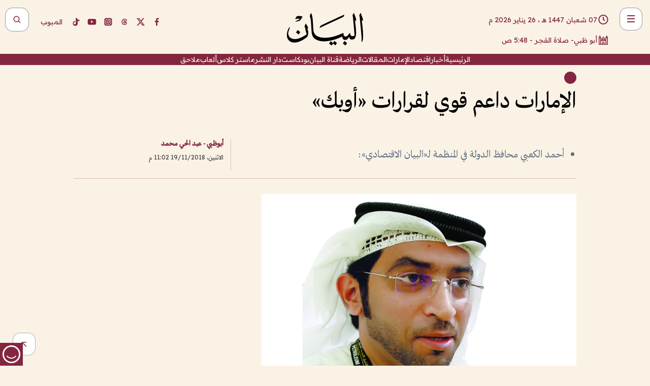

--- FILE ---
content_type: text/html; charset=utf-8
request_url: https://www.albayan.ae/economy/discussion/2018-11-20-1.3413495
body_size: 35455
content:
<!DOCTYPE html><html lang="ar" dir="rtl"><head prefix="og: https://ogp.me/ns# article: https://ogp.me/ns/article# fb: https://ogp.me/ns/fb#"><meta charSet="utf-8"/><meta name="viewport" content="width=device-width"/><script id="signal-data">
    var signal = {
        "Content": {
            "Topic": "اقتصاد", 
            "sTopic": null,           
            "Keywords": null, 
            "ArticleId": "1788323",
            "ArticleTitle": "الإمارات داعم قوي لقرارات «أوبك»",
            "ArticleAuthorName": "أبوظبي - عبد الحي محمد",
            "ArticlePublishDate": "2018-11-19T23:02:00+00:00",
            "ContentType": "article", 
            "SearchTerm": null, 
            "Platform": 'web'
        },
        "Page": {
            "ChannelLevel1": "Economy",
            "ChannelLevel2": "Discussion",
            "ChannelLevel3": null
        },
        "User": {
            "UserId": null,
            "Country": null
        }
    };
</script><meta name="theme-color" content="#eee9e1"/><meta name="author" content="البيان"/><meta name="description" content="شدد أحمد محمد الكعبي محافظ الإمارات في منظمة الدول المصدرة للبترول «أوبك» أن الإمارات ملتزمة بأي قرار جماعي لخفض الإنتاج في اجتماعات المنظمة 6 ديسمبر المقبل في فيينا."/><meta name="google-site-verification" content="qlwIQnfCt2On3q5tmj18eji8OBSphVrRy2uJSsRO-Q4"/><meta name="google-play-app" content="app-id=ae.albayan"/><meta name="apple-itunes-app" content="app-id=668577002"/><meta name="y_key" content="14a4a6420b7b0876"/><meta name="msvalidate.01" content="97B560A2BDDF76982EF1BBF2E5F4DE45"/><meta name="alexaVerifyID" content="z0Wwn3M1Rzoxt_rN13VtYgUPrAI"/><meta property="fb:app_id" content="154646704596614"/><meta property="fb:pages" content="168065096585239"/><link rel="canonical" href="https://www.albayan.ae/economy/discussion/2018-11-20-1.3413495"/><link rel="amphtml" href="https://www.albayan.ae/amp/economy/discussion/2018-11-20-1.3413495"/><link rel="icon" href="/favicon.svg"/><link rel="mask-icon" href="/favicon.svg" color="#eee9e1"/><link rel="apple-touch-icon" href="/apple-touch-icon.png"/><link rel="manifest" href="/manifest.webmanifest"/><link rel="image_src" href="https://www.albayan.ae/assets/archives/images/2018/11/20/3413417.jpg"/><meta property="og:title" content="الإمارات داعم قوي لقرارات «أوبك»"/><meta property="og:url" content="https://www.albayan.ae/economy/discussion/2018-11-20-1.3413495"/><meta property="og:description" content="شدد أحمد محمد الكعبي محافظ الإمارات في منظمة الدول المصدرة للبترول «أوبك» أن الإمارات ملتزمة بأي قرار جماعي لخفض الإنتاج في اجتماعات المنظمة 6 ديسمبر المقبل في فيينا."/><meta property="og:site_name" content="البيان"/><meta property="og:locale" content="ar_AR"/><meta property="og:image" content="https://www.albayan.ae/assets/archives/images/2018/11/20/3413417.jpg"/><meta property="og:image:alt" content="الإمارات داعم قوي لقرارات «أوبك»"/><meta property="og:type" content="article"/><meta property="article:published_time" content="2018-11-19T23:02:00+00:00"/><meta property="article:modified_time" content="2018-11-19T19:41:31+00:00"/><meta name="twitter:card" content="summary_large_image"/><meta name="twitter:site" content="@AlBayanNews"/><meta name="twitter:creator" content="@AlBayanNews"/><meta name="twitter:url" content="https://www.albayan.ae/economy/discussion/2018-11-20-1.3413495"/><meta name="twitter:title" content="الإمارات داعم قوي لقرارات «أوبك»"/><meta name="twitter:description" content="شدد أحمد محمد الكعبي محافظ الإمارات في منظمة الدول المصدرة للبترول «أوبك» أن الإمارات ملتزمة بأي قرار جماعي لخفض الإنتاج في اجتماعات المنظمة 6 ديسمبر المقبل في فيينا."/><meta name="twitter:image:src" content="https://www.albayan.ae/assets/archives/images/2018/11/20/3413417.jpg"/><meta property="twitter:account_id" content="4503599627709422"/><meta name="twitter:app:name:iphone" content="البيان"/><meta name="twitter:app:id:iphone" content="668577002"/><meta name="twitter:app:name:ipad" content="البيان"/><meta name="twitter:app:id:ipad" content="668577002"/><meta name="twitter:app:name:googleplay" content="البيان"/><meta name="twitter:app:id:googleplay" content="ae.albayan"/><script type="application/ld+json">
    {
        "@context": "https://schema.org",
        "@type": "NewsMediaOrganization",
        "@id": "https://www.albayan.ae#organization",
        "url": "https://www.albayan.ae",
        "name": "البيان",
        "alternateName": "Al Bayan",
        "logo": {
            "@type": "ImageObject",
            "@id": "https://www.albayan.ae#logo",
            "inLanguage": "ar",
            "url": "https://www.albayan.ae/logo.svg",
            "width": 1200,
            "height": 675,
            "caption": "البيان"
        },
        "image": {
            "@id": "https://www.albayan.ae#logo"
        },
        "correctionsPolicy": "https://www.albayan.ae/privacy-policy",
        "ethicsPolicy": "https://www.albayan.ae/privacy-policy",
        "masthead": "https://www.albayan.ae/about-us",
        "verificationFactCheckingPolicy": "https://www.albayan.ae/privacy-policy",
        "sameAs": [
            "https://twitter.com/albayannews",
            "https://www.linkedin.com/company/albayannews",
            "https://www.facebook.com/168065096585239"
        ]
    }</script><script type="application/ld+json">
    {
		"@context": "https://schema.org",
		"@type": "WebSite",
		"@id": "https://www.albayan.ae#website",
		"url": "https://www.albayan.ae",
    "thumbnailUrl": "https://www.albayan.ae/logo.svg",
		"inLanguage": "ar",
		"name": "البيان",
		"description": "موقع إخباري تتابعون فيه أخبار دبي،الإمارات،أبوظبي، السعودية،دول الخليج،مصر،سوريا،تركيا،ومستجدات الأحداث العربية والعالمية ، في السياسة والرياضة والاقتصاد والعلوم والفن والتكنولوجيا والثقافة ، أخبار الشيخ محمد بن راشد ومحمد بن زايد وخليفة بن زايد ، ، وعبد الله بن زايد ،والسيسي ، والسلطان قابوس ،أخبار الفضاء ،خليفة سات",
		"publisher": {
			"@id": "https://www.albayan.ae#organization"
		},
		"potentialAction": [
		    {
		    	"@type": "SearchAction",
		    	"target": "https://www.albayan.ae/search?q={search_term_string}",
		    	"query-input": "required name=search_term_string"
		    }
		]
	}</script><script type="application/ld+json">
    {
		"@context": "https://schema.org",
		"@type": "WebPage",
		"@id": "https://www.albayan.ae/economy/discussion/2018-11-20-1.3413495#webpage",
		"url": "https://www.albayan.ae/economy/discussion/2018-11-20-1.3413495",
	    "isPartOf": {
			"@id": "https://www.albayan.ae#website"
		},
    "inLanguage": "ar",
		"name": "الإمارات داعم قوي لقرارات «أوبك»",
		"headline": "الإمارات داعم قوي لقرارات «أوبك»",
    "thumbnailUrl": "https://www.albayan.ae/logo.svg",
    "description": "شدد أحمد محمد الكعبي محافظ الإمارات في منظمة الدول المصدرة للبترول «أوبك» أن الإمارات ملتزمة بأي قرار جماعي لخفض الإنتاج في اجتماعات المنظمة 6 ديسمبر المقبل في فيينا.",
		"breadcrumb": {
            "@id": "https://www.albayan.ae/economy/discussion/2018-11-20-1.3413495#breadcrumb"
        },
		"about": {
		   	"@id": "https://www.albayan.ae#organization"
		},
		"potentialAction": [
	    {
			"@type": "ReadAction",
			"target": [
	    		"https://www.albayan.ae/economy/discussion/2018-11-20-1.3413495"
			]
			}
		]
	}</script><script type="application/ld+json">
  {
    "@context": "https://schema.org",
    "@type": "BreadcrumbList",
    "@id": "https://www.albayan.ae/economy/discussion/2018-11-20-1.3413495#breadcrumb",
    "itemListElement": [
      {
        "@type": "ListItem",
        "position": 1,
        "item": {
          "@id": "https://www.albayan.ae/economy",
          "name": "الاقتصادي"
        }
      }
      ,{
        "@type": "ListItem",
        "position": 2,
        "item": {
          "@id": "https://www.albayan.ae/economy/discussion",
          "name": "حوار"
        }
      }
      
    ]
  }</script><script type="application/ld+json">
    {
      "@context": "https://schema.org",
      "@type": "NewsArticle",
      "@id": "https://www.albayan.ae/economy/discussion/2018-11-20-1.3413495#article",
      "isPartOf": {
        "@id": "https://www.albayan.ae/economy/discussion/2018-11-20-1.3413495#webpage"
      },
      "inLanguage": "ar",
      "url": "https://www.albayan.ae/economy/discussion/2018-11-20-1.3413495",
      "thumbnailUrl": "https://www.albayan.ae/assets/archives/images/2018/11/20/3413417.jpg",
      "headline": "الإمارات داعم قوي لقرارات «أوبك»",
      "datePublished": "2018-11-19T23:02:00+00:00",
      "dateModified": "2018-11-19T19:41:31+00:00",
      "dateCreated": "2018-11-19T19:41:31+00:00",
      "mainEntityOfPage": {
        "@id": "https://www.albayan.ae/economy/discussion/2018-11-20-1.3413495#webpage"
      },
      "publisher": {
        "@type": "Organization",
        "name": "البيان",
        "logo": {
          "@type": "ImageObject",
          "url": "https://www.albayan.ae/logo.png",
          "width": 140,
          "height": 60
        }
      },
      "image": {
        "@id": "https://www.albayan.ae/assets/archives/images/2018/11/20/3413417.jpg#primaryimage"
      },
      "creator": [ "أبوظبي - عبد الحي محمد" ],
      "author": {
        "@type": "Person",
        "name": "أبوظبي - عبد الحي محمد"
      },
      "articleSection": [ "الاقتصادي","حوار" ],
      "copyrightYear": "2026",
      "copyrightHolder": {
        "@id": "https://www.albayan.ae#organization"
      }
    }</script><script type="application/ld+json">
    {
      "@context": "https://schema.org",
      "@type": "ImageObject",
      "@id": "https://www.albayan.ae/assets/archives/images/2018/11/20/3413417.jpg#primaryimage",
      "inLanguage": "ar",
      "url": "https://www.albayan.ae/assets/archives/images/2018/11/20/3413417.jpg",
      "width": 1600,
      "height": 1067
    }</script><title>الإمارات داعم قوي لقرارات «أوبك»</title><meta name="next-head-count" content="5"/><link data-next-font="" rel="preconnect" href="/" crossorigin="anonymous"/><link rel="preload" href="/_next/static/css/6216796cf473b63f.css" as="style"/><link rel="stylesheet" href="/_next/static/css/6216796cf473b63f.css" data-n-g=""/><link rel="preload" href="/_next/static/css/1a959bb3eb592212.css" as="style"/><link rel="stylesheet" href="/_next/static/css/1a959bb3eb592212.css" data-n-p=""/><noscript data-n-css=""></noscript><script defer="" nomodule="" src="/_next/static/chunks/polyfills-78c92fac7aa8fdd8.js"></script><script src="/_next/static/chunks/webpack-3da754b2cd1bbc13.js" defer=""></script><script src="/_next/static/chunks/framework-0995a3e8436ddc4f.js" defer=""></script><script src="/_next/static/chunks/main-2e36dc615c290c0b.js" defer=""></script><script src="/_next/static/chunks/pages/_app-1146751e530b2149.js" defer=""></script><script src="/_next/static/chunks/36d2f571-b6c4a1b8fb3f7f35.js" defer=""></script><script src="/_next/static/chunks/590-1e9cef6c9d774fac.js" defer=""></script><script src="/_next/static/chunks/8239-3089d2302c38684a.js" defer=""></script><script src="/_next/static/chunks/3294-a7bb5afc4eb4bb93.js" defer=""></script><script src="/_next/static/chunks/6161-6762a5f6571a7777.js" defer=""></script><script src="/_next/static/chunks/21-4a3ba62f4614d21a.js" defer=""></script><script src="/_next/static/chunks/3348-7b642076d9cfdf65.js" defer=""></script><script src="/_next/static/chunks/7984-2b00b2ed76771a31.js" defer=""></script><script src="/_next/static/chunks/pages/%5Bsection_name%5D/%5Bsub_section_name%5D/%5Bsub_sub_section_name%5D-809932c2ab03d0c8.js" defer=""></script><script src="/_next/static/0d3a171/_buildManifest.js" defer=""></script><script src="/_next/static/0d3a171/_ssgManifest.js" defer=""></script></head><body id="body" class="economy discussion"><noscript><iframe src="https://www.googletagmanager.com/ns.html?id=GTM-T9H5KXLT" height="0" width="0" style="display:none;visibility:hidden"></iframe></noscript><div id="__next"><div class="page-wrapper"><header class="section-header "><div><div><div class="bm-burger-button" style="z-index:1000"><button type="button" id="react-burger-menu-btn" style="position:absolute;left:0;top:0;z-index:1;width:100%;height:100%;margin:0;padding:0;border:none;font-size:0;background:transparent;cursor:pointer">Open Menu</button><span><span class="bm-burger-bars" style="position:absolute;height:20%;left:0;right:0;top:0%;opacity:1"></span><span class="bm-burger-bars" style="position:absolute;height:20%;left:0;right:0;top:40%;opacity:1"></span><span class="bm-burger-bars" style="position:absolute;height:20%;left:0;right:0;top:80%;opacity:1"></span></span></div></div><div id="" class="bm-menu-wrap" style="position:fixed;right:0;z-index:1100;width:300px;height:100%;-moz-transform:translate3d(100%, 0, 0);-ms-transform:translate3d(100%, 0, 0);-o-transform:translate3d(100%, 0, 0);-webkit-transform:translate3d(100%, 0, 0);transform:translate3d(100%, 0, 0);transition:all 0.5s" aria-hidden="true"><div class="bm-menu" style="height:100%;box-sizing:border-box;overflow:auto"><nav class="bm-item-list" style="height:100%"><div class="bm-item offcanvas-wrapper" style="display:block" tabindex="-1"><div class="menu"><div class="mobile-search-wrapper "><form><div class="icon"><svg stroke="currentColor" fill="currentColor" stroke-width="0" viewBox="0 0 24 24" height="1em" width="1em" xmlns="http://www.w3.org/2000/svg"><path d="M10 18a7.952 7.952 0 0 0 4.897-1.688l4.396 4.396 1.414-1.414-4.396-4.396A7.952 7.952 0 0 0 18 10c0-4.411-3.589-8-8-8s-8 3.589-8 8 3.589 8 8 8zm0-14c3.309 0 6 2.691 6 6s-2.691 6-6 6-6-2.691-6-6 2.691-6 6-6z"></path></svg></div><input type="text" placeholder="أخبار" aria-label="أخبار" value=""/><input type="submit" aria-label="بحث" value="بحث"/></form></div><div>...</div></div><a class="menu-item--small"></a><div class="social-icons hide-on-tablet hide-on-laptop hide-on-desktop"><a rel="noopener" href="https://www.facebook.com/AlBayanNews/" aria-label="Facebook" target="_blank"><svg xmlns="http://www.w3.org/2000/svg" viewBox="0 0 24 24"><path fill="currentColor" d="M15.12,5.32H17V2.14A26.11,26.11,0,0,0,14.26,2C11.54,2,9.68,3.66,9.68,6.7V9.32H6.61v3.56H9.68V22h3.68V12.88h3.06l.46-3.56H13.36V7.05C13.36,6,13.64,5.32,15.12,5.32Z"></path></svg></a><a rel="noopener" href="https://x.com/AlBayanNews" aria-label="X (Twitter)" target="_blank"><svg xmlns="http://www.w3.org/2000/svg" viewBox="0 0 24 24"><path fill="currentColor" d="M18.244 2.25h3.308l-7.227 8.26 8.502 11.24H16.17l-5.214-6.817L4.99 21.75H1.68l7.73-8.835L1.254 2.25H8.08l4.713 6.231zm-1.161 17.52h1.833L7.084 4.126H5.117z"></path></svg></a><a rel="noopener" href="https://www.threads.com/@albayannews" aria-label="Threads" target="_blank"><svg xmlns="http://www.w3.org/2000/svg" viewBox="0 0 24 24"><path fill="#84263F" d="M12.0439 3.7998C12.8754 3.7998 14.2897 3.8607 15.6836 4.54102C17.0859 5.22553 18.4505 6.52934 19.1914 8.97852L19.252 9.17773L19.0498 9.22949L17.6904 9.58301L17.5088 9.62988L17.4502 9.45117C16.9012 7.78344 16.0606 6.83735 15.1123 6.30273C14.1578 5.76461 13.0705 5.62988 12.0059 5.62988C10.2655 5.62991 8.9325 6.15872 8.03027 7.22266C7.12327 8.29252 6.62406 9.93555 6.62402 12.2197C6.62402 14.2561 7.17773 15.7884 8.12012 16.8096C9.06078 17.8288 10.4106 18.3632 12.0537 18.3633C13.4097 18.3633 14.5779 18.0101 15.4014 17.415C16.2214 16.8224 16.7012 15.9905 16.7012 15.0068C16.7011 14.3483 16.425 13.8615 16.1387 13.5361C16.008 13.3876 15.8751 13.2753 15.7686 13.1963C15.6364 13.7847 15.4035 14.5105 14.918 15.1221C14.3439 15.8451 13.4334 16.3896 11.9873 16.3896C10.2932 16.3896 8.77467 15.214 8.77441 13.6084C8.77441 12.488 9.3112 11.7163 10.0527 11.2334C10.7854 10.7562 11.7142 10.5605 12.5244 10.5605C12.9971 10.5606 13.557 10.5891 13.9609 10.6396C13.9132 10.4057 13.7969 10.1359 13.5957 9.90332C13.3276 9.59356 12.9073 9.34671 12.2871 9.34668C11.6834 9.34668 11.3289 9.44502 11.083 9.58203C10.8786 9.69604 10.7351 9.84233 10.5771 10.0225C10.5751 10.1034 10.5486 10.2268 10.4209 10.2949C10.3869 10.2885 10.3492 10.2734 10.3438 10.2705C10.3416 10.2693 10.338 10.2673 10.3369 10.2666C10.3356 10.2658 10.3346 10.265 10.334 10.2646L10.332 10.2637L10.3311 10.2627C10.3297 10.2618 10.327 10.2606 10.3242 10.2588C10.3115 10.2503 10.2774 10.2276 10.21 10.1826L10.209 10.1816L10.0205 10.0557L10.0215 10.0537C9.87627 9.95459 9.69204 9.82835 9.52344 9.71191C9.39456 9.62291 9.2738 9.53967 9.18555 9.47852C9.14141 9.44793 9.10513 9.42265 9.08008 9.40527C9.06757 9.3966 9.05741 9.39034 9.05078 9.38574C9.04759 9.38353 9.04564 9.38106 9.04395 9.37988L9.04199 9.37891L9.04102 9.37793L8.87598 9.26367L8.99121 9.09961C9.38692 8.53378 9.85164 8.13291 10.4033 7.87598C10.9531 7.62004 11.5779 7.51172 12.2871 7.51172C13.3084 7.51174 14.192 7.85607 14.8262 8.52246C15.4363 9.16369 15.7785 10.0594 15.873 11.1689C16.1699 11.3008 16.4468 11.4508 16.7021 11.6221C17.8635 12.4022 18.5097 13.5778 18.5098 14.9248C18.5098 16.3397 17.9293 17.6642 16.8252 18.6318C15.7219 19.5988 14.1076 20.2002 12.0537 20.2002C10.2872 20.2001 8.47006 19.6856 7.09277 18.3896C5.7125 17.0909 4.79983 15.0318 4.7998 11.9941C4.7998 8.97467 5.68287 6.91772 7.04785 5.61719C8.41055 4.31896 10.2269 3.79982 12.0439 3.7998ZM12.7158 12.3896C11.719 12.3897 11.2004 12.6035 10.9316 12.8428C10.6691 13.0767 10.6123 13.3658 10.6123 13.6064C10.6125 13.9487 10.8096 14.1837 11.0996 14.3438C11.3948 14.5066 11.7602 14.5742 12.0117 14.5742C12.5091 14.5742 12.9667 14.5035 13.3213 14.2109C13.6524 13.9378 13.9272 13.4394 14.0254 12.5107C13.5958 12.4238 13.1583 12.3812 12.7197 12.3896H12.7158Z"></path></svg></a><a rel="noopener" href="https://www.instagram.com/AlBayanNews" aria-label="Instagram" target="_blank"><svg xmlns="http://www.w3.org/2000/svg" viewBox="0 0 24 24"><path fill="currentColor" d="M12,9.52A2.48,2.48,0,1,0,14.48,12,2.48,2.48,0,0,0,12,9.52Zm9.93-2.45a6.53,6.53,0,0,0-.42-2.26,4,4,0,0,0-2.32-2.32,6.53,6.53,0,0,0-2.26-.42C15.64,2,15.26,2,12,2s-3.64,0-4.93.07a6.53,6.53,0,0,0-2.26.42A4,4,0,0,0,2.49,4.81a6.53,6.53,0,0,0-.42,2.26C2,8.36,2,8.74,2,12s0,3.64.07,4.93a6.86,6.86,0,0,0,.42,2.27,3.94,3.94,0,0,0,.91,1.4,3.89,3.89,0,0,0,1.41.91,6.53,6.53,0,0,0,2.26.42C8.36,22,8.74,22,12,22s3.64,0,4.93-.07a6.53,6.53,0,0,0,2.26-.42,3.89,3.89,0,0,0,1.41-.91,3.94,3.94,0,0,0,.91-1.4,6.6,6.6,0,0,0,.42-2.27C22,15.64,22,15.26,22,12S22,8.36,21.93,7.07Zm-2.54,8A5.73,5.73,0,0,1,19,16.87,3.86,3.86,0,0,1,16.87,19a5.73,5.73,0,0,1-1.81.35c-.79,0-1,0-3.06,0s-2.27,0-3.06,0A5.73,5.73,0,0,1,7.13,19a3.51,3.51,0,0,1-1.31-.86A3.51,3.51,0,0,1,5,16.87a5.49,5.49,0,0,1-.34-1.81c0-.79,0-1,0-3.06s0-2.27,0-3.06A5.49,5.49,0,0,1,5,7.13a3.51,3.51,0,0,1,.86-1.31A3.59,3.59,0,0,1,7.13,5a5.73,5.73,0,0,1,1.81-.35h0c.79,0,1,0,3.06,0s2.27,0,3.06,0A5.73,5.73,0,0,1,16.87,5a3.51,3.51,0,0,1,1.31.86A3.51,3.51,0,0,1,19,7.13a5.73,5.73,0,0,1,.35,1.81c0,.79,0,1,0,3.06S19.42,14.27,19.39,15.06Zm-1.6-7.44a2.38,2.38,0,0,0-1.41-1.41A4,4,0,0,0,15,6c-.78,0-1,0-3,0s-2.22,0-3,0a4,4,0,0,0-1.38.26A2.38,2.38,0,0,0,6.21,7.62,4.27,4.27,0,0,0,6,9c0,.78,0,1,0,3s0,2.22,0,3a4.27,4.27,0,0,0,.26,1.38,2.38,2.38,0,0,0,1.41,1.41A4.27,4.27,0,0,0,9,18.05H9c.78,0,1,0,3,0s2.22,0,3,0a4,4,0,0,0,1.38-.26,2.38,2.38,0,0,0,1.41-1.41A4,4,0,0,0,18.05,15c0-.78,0-1,0-3s0-2.22,0-3A3.78,3.78,0,0,0,17.79,7.62ZM12,15.82A3.81,3.81,0,0,1,8.19,12h0A3.82,3.82,0,1,1,12,15.82Zm4-6.89a.9.9,0,0,1,0-1.79h0a.9.9,0,0,1,0,1.79Z"></path></svg></a><a rel="noopener" href="https://www.youtube.com/@albayanonline" aria-label="YouTube" target="_blank"><svg xmlns="http://www.w3.org/2000/svg" viewBox="0 0 24 24"><path fill="currentColor" d="M23,9.71a8.5,8.5,0,0,0-.91-4.13,2.92,2.92,0,0,0-1.72-1A78.36,78.36,0,0,0,12,4.27a78.45,78.45,0,0,0-8.34.3,2.87,2.87,0,0,0-1.46.74c-.9.83-1,2.25-1.1,3.45a48.29,48.29,0,0,0,0,6.48,9.55,9.55,0,0,0,.3,2,3.14,3.14,0,0,0,.71,1.36,2.86,2.86,0,0,0,1.49.78,45.18,45.18,0,0,0,6.5.33c3.5.05,6.57,0,10.2-.28a2.88,2.88,0,0,0,1.53-.78,2.49,2.49,0,0,0,.61-1,10.58,10.58,0,0,0,.52-3.4C23,13.69,23,10.31,23,9.71ZM9.74,14.85V8.66l5.92,3.11C14,12.69,11.81,13.73,9.74,14.85Z"></path></svg></a><a rel="noopener" href="https://www.tiktok.com/@albayannews?lang=en" aria-label="TikTok" target="_blank"><svg xmlns="http://www.w3.org/2000/svg" viewBox="0 0 24 24"><path fill="currentColor" d="M19.589 6.686a4.793 4.793 0 0 1-3.77-4.245V2h-3.445v13.672a2.896 2.896 0 0 1-2.878 2.916 2.897 2.897 0 0 1-2.878-2.916 2.897 2.897 0 0 1 2.878-2.916c.324 0 .636.056.933.165V9.928a6.361 6.361 0 0 0-5.811 6.344 6.36 6.36 0 0 0 6.36 6.36 6.36 6.36 0 0 0 6.36-6.36V9.042a7.685 7.685 0 0 0 4.5 1.418v-3.45a4.373 4.373 0 0 1-2.25-.838z"></path></svg></a></div></div></nav></div><div><div class="bm-cross-button" style="position:absolute;width:24px;height:24px;right:8px;top:8px"><button type="button" id="react-burger-cross-btn" style="position:absolute;left:0;top:0;z-index:1;width:100%;height:100%;margin:0;padding:0;border:none;font-size:0;background:transparent;cursor:pointer" tabindex="-1">Close Menu</button><span style="position:absolute;top:6px;right:14px"><span class="bm-cross" style="position:absolute;width:3px;height:14px;transform:rotate(45deg)"></span><span class="bm-cross" style="position:absolute;width:3px;height:14px;transform:rotate(-45deg)"></span></span></div></div></div></div><div class="header-normal"><div class="container"><div class="logo-wrapper"><a href="/"><img alt="Al Bayan" loading="lazy" width="150" height="65" decoding="async" data-nimg="1" style="color:transparent" src="/_next/static/media/logo.5cdaafc2.svg"/></a></div></div><div class="left-wrapper"><div class="social-icons hide-on-mobile"><a rel="noopener" href="https://www.facebook.com/AlBayanNews/" aria-label="Facebook" target="_blank"><svg xmlns="http://www.w3.org/2000/svg" viewBox="0 0 24 24"><path fill="#84263F" d="M15.12,5.32H17V2.14A26.11,26.11,0,0,0,14.26,2C11.54,2,9.68,3.66,9.68,6.7V9.32H6.61v3.56H9.68V22h3.68V12.88h3.06l.46-3.56H13.36V7.05C13.36,6,13.64,5.32,15.12,5.32Z"></path></svg></a><a rel="noopener" href="https://x.com/AlBayanNews" aria-label="X (Twitter)" target="_blank"><svg xmlns="http://www.w3.org/2000/svg" viewBox="0 0 24 24"><path fill="#84263F" d="M18.244 2.25h3.308l-7.227 8.26 8.502 11.24H16.17l-5.214-6.817L4.99 21.75H1.68l7.73-8.835L1.254 2.25H8.08l4.713 6.231zm-1.161 17.52h1.833L7.084 4.126H5.117z"></path></svg></a><a rel="noopener" href="https://www.threads.com/@albayannews" aria-label="Threads" target="_blank"><svg xmlns="http://www.w3.org/2000/svg" viewBox="0 0 24 24"><path fill="#84263F" d="M12.0439 3.7998C12.8754 3.7998 14.2897 3.8607 15.6836 4.54102C17.0859 5.22553 18.4505 6.52934 19.1914 8.97852L19.252 9.17773L19.0498 9.22949L17.6904 9.58301L17.5088 9.62988L17.4502 9.45117C16.9012 7.78344 16.0606 6.83735 15.1123 6.30273C14.1578 5.76461 13.0705 5.62988 12.0059 5.62988C10.2655 5.62991 8.9325 6.15872 8.03027 7.22266C7.12327 8.29252 6.62406 9.93555 6.62402 12.2197C6.62402 14.2561 7.17773 15.7884 8.12012 16.8096C9.06078 17.8288 10.4106 18.3632 12.0537 18.3633C13.4097 18.3633 14.5779 18.0101 15.4014 17.415C16.2214 16.8224 16.7012 15.9905 16.7012 15.0068C16.7011 14.3483 16.425 13.8615 16.1387 13.5361C16.008 13.3876 15.8751 13.2753 15.7686 13.1963C15.6364 13.7847 15.4035 14.5105 14.918 15.1221C14.3439 15.8451 13.4334 16.3896 11.9873 16.3896C10.2932 16.3896 8.77467 15.214 8.77441 13.6084C8.77441 12.488 9.3112 11.7163 10.0527 11.2334C10.7854 10.7562 11.7142 10.5605 12.5244 10.5605C12.9971 10.5606 13.557 10.5891 13.9609 10.6396C13.9132 10.4057 13.7969 10.1359 13.5957 9.90332C13.3276 9.59356 12.9073 9.34671 12.2871 9.34668C11.6834 9.34668 11.3289 9.44502 11.083 9.58203C10.8786 9.69604 10.7351 9.84233 10.5771 10.0225C10.5751 10.1034 10.5486 10.2268 10.4209 10.2949C10.3869 10.2885 10.3492 10.2734 10.3438 10.2705C10.3416 10.2693 10.338 10.2673 10.3369 10.2666C10.3356 10.2658 10.3346 10.265 10.334 10.2646L10.332 10.2637L10.3311 10.2627C10.3297 10.2618 10.327 10.2606 10.3242 10.2588C10.3115 10.2503 10.2774 10.2276 10.21 10.1826L10.209 10.1816L10.0205 10.0557L10.0215 10.0537C9.87627 9.95459 9.69204 9.82835 9.52344 9.71191C9.39456 9.62291 9.2738 9.53967 9.18555 9.47852C9.14141 9.44793 9.10513 9.42265 9.08008 9.40527C9.06757 9.3966 9.05741 9.39034 9.05078 9.38574C9.04759 9.38353 9.04564 9.38106 9.04395 9.37988L9.04199 9.37891L9.04102 9.37793L8.87598 9.26367L8.99121 9.09961C9.38692 8.53378 9.85164 8.13291 10.4033 7.87598C10.9531 7.62004 11.5779 7.51172 12.2871 7.51172C13.3084 7.51174 14.192 7.85607 14.8262 8.52246C15.4363 9.16369 15.7785 10.0594 15.873 11.1689C16.1699 11.3008 16.4468 11.4508 16.7021 11.6221C17.8635 12.4022 18.5097 13.5778 18.5098 14.9248C18.5098 16.3397 17.9293 17.6642 16.8252 18.6318C15.7219 19.5988 14.1076 20.2002 12.0537 20.2002C10.2872 20.2001 8.47006 19.6856 7.09277 18.3896C5.7125 17.0909 4.79983 15.0318 4.7998 11.9941C4.7998 8.97467 5.68287 6.91772 7.04785 5.61719C8.41055 4.31896 10.2269 3.79982 12.0439 3.7998ZM12.7158 12.3896C11.719 12.3897 11.2004 12.6035 10.9316 12.8428C10.6691 13.0767 10.6123 13.3658 10.6123 13.6064C10.6125 13.9487 10.8096 14.1837 11.0996 14.3438C11.3948 14.5066 11.7602 14.5742 12.0117 14.5742C12.5091 14.5742 12.9667 14.5035 13.3213 14.2109C13.6524 13.9378 13.9272 13.4394 14.0254 12.5107C13.5958 12.4238 13.1583 12.3812 12.7197 12.3896H12.7158Z"></path></svg></a><a rel="noopener" href="https://www.instagram.com/AlBayanNews" aria-label="Instagram" target="_blank"><svg xmlns="http://www.w3.org/2000/svg" viewBox="0 0 24 24"><path fill="#84263F" d="M12,9.52A2.48,2.48,0,1,0,14.48,12,2.48,2.48,0,0,0,12,9.52Zm9.93-2.45a6.53,6.53,0,0,0-.42-2.26,4,4,0,0,0-2.32-2.32,6.53,6.53,0,0,0-2.26-.42C15.64,2,15.26,2,12,2s-3.64,0-4.93.07a6.53,6.53,0,0,0-2.26.42A4,4,0,0,0,2.49,4.81a6.53,6.53,0,0,0-.42,2.26C2,8.36,2,8.74,2,12s0,3.64.07,4.93a6.86,6.86,0,0,0,.42,2.27,3.94,3.94,0,0,0,.91,1.4,3.89,3.89,0,0,0,1.41.91,6.53,6.53,0,0,0,2.26.42C8.36,22,8.74,22,12,22s3.64,0,4.93-.07a6.53,6.53,0,0,0,2.26-.42,3.89,3.89,0,0,0,1.41-.91,3.94,3.94,0,0,0,.91-1.4,6.6,6.6,0,0,0,.42-2.27C22,15.64,22,15.26,22,12S22,8.36,21.93,7.07Zm-2.54,8A5.73,5.73,0,0,1,19,16.87,3.86,3.86,0,0,1,16.87,19a5.73,5.73,0,0,1-1.81.35c-.79,0-1,0-3.06,0s-2.27,0-3.06,0A5.73,5.73,0,0,1,7.13,19a3.51,3.51,0,0,1-1.31-.86A3.51,3.51,0,0,1,5,16.87a5.49,5.49,0,0,1-.34-1.81c0-.79,0-1,0-3.06s0-2.27,0-3.06A5.49,5.49,0,0,1,5,7.13a3.51,3.51,0,0,1,.86-1.31A3.59,3.59,0,0,1,7.13,5a5.73,5.73,0,0,1,1.81-.35h0c.79,0,1,0,3.06,0s2.27,0,3.06,0A5.73,5.73,0,0,1,16.87,5a3.51,3.51,0,0,1,1.31.86A3.51,3.51,0,0,1,19,7.13a5.73,5.73,0,0,1,.35,1.81c0,.79,0,1,0,3.06S19.42,14.27,19.39,15.06Zm-1.6-7.44a2.38,2.38,0,0,0-1.41-1.41A4,4,0,0,0,15,6c-.78,0-1,0-3,0s-2.22,0-3,0a4,4,0,0,0-1.38.26A2.38,2.38,0,0,0,6.21,7.62,4.27,4.27,0,0,0,6,9c0,.78,0,1,0,3s0,2.22,0,3a4.27,4.27,0,0,0,.26,1.38,2.38,2.38,0,0,0,1.41,1.41A4.27,4.27,0,0,0,9,18.05H9c.78,0,1,0,3,0s2.22,0,3,0a4,4,0,0,0,1.38-.26,2.38,2.38,0,0,0,1.41-1.41A4,4,0,0,0,18.05,15c0-.78,0-1,0-3s0-2.22,0-3A3.78,3.78,0,0,0,17.79,7.62ZM12,15.82A3.81,3.81,0,0,1,8.19,12h0A3.82,3.82,0,1,1,12,15.82Zm4-6.89a.9.9,0,0,1,0-1.79h0a.9.9,0,0,1,0,1.79Z"></path></svg></a><a rel="noopener" href="https://www.youtube.com/@albayanonline" aria-label="YouTube" target="_blank"><svg xmlns="http://www.w3.org/2000/svg" viewBox="0 0 24 24"><path fill="#84263F" d="M23,9.71a8.5,8.5,0,0,0-.91-4.13,2.92,2.92,0,0,0-1.72-1A78.36,78.36,0,0,0,12,4.27a78.45,78.45,0,0,0-8.34.3,2.87,2.87,0,0,0-1.46.74c-.9.83-1,2.25-1.1,3.45a48.29,48.29,0,0,0,0,6.48,9.55,9.55,0,0,0,.3,2,3.14,3.14,0,0,0,.71,1.36,2.86,2.86,0,0,0,1.49.78,45.18,45.18,0,0,0,6.5.33c3.5.05,6.57,0,10.2-.28a2.88,2.88,0,0,0,1.53-.78,2.49,2.49,0,0,0,.61-1,10.58,10.58,0,0,0,.52-3.4C23,13.69,23,10.31,23,9.71ZM9.74,14.85V8.66l5.92,3.11C14,12.69,11.81,13.73,9.74,14.85Z"></path></svg></a><a rel="noopener" href="https://www.tiktok.com/@albayannews?lang=en" aria-label="TikTok" target="_blank"><svg xmlns="http://www.w3.org/2000/svg" viewBox="0 0 24 24"><path fill="#84263F" d="M19.589 6.686a4.793 4.793 0 0 1-3.77-4.245V2h-3.445v13.672a2.896 2.896 0 0 1-2.878 2.916 2.897 2.897 0 0 1-2.878-2.916 2.897 2.897 0 0 1 2.878-2.916c.324 0 .636.056.933.165V9.928a6.361 6.361 0 0 0-5.811 6.344 6.36 6.36 0 0 0 6.36 6.36 6.36 6.36 0 0 0 6.36-6.36V9.042a7.685 7.685 0 0 0 4.5 1.418v-3.45a4.373 4.373 0 0 1-2.25-.838z"></path></svg></a></div><a class="classifieds-btn" href="https://shop.albayan.ae"><span>المبوب</span></a><a class="hidden epaper-btn" target="_blank" href="/[section_name]/[sub_section_name]/[sub_sub_section_name]"><img alt="epaper-download" loading="lazy" width="24" height="24" decoding="async" data-nimg="1" style="color:transparent" src="/_next/static/media/icon-supplication.d03f85b4.svg"/><span>نسخة الـ PDF</span></a></div><div class="right-wrapper"><img alt="today-time" loading="lazy" width="24" height="24" decoding="async" data-nimg="1" style="color:transparent" src="/_next/static/media/icon-clock.1b89c406.svg"/><span></span><div class="floater"><div></div></div></div><div class="search-wrapper desktop "><form><div class="icon"><svg stroke="currentColor" fill="currentColor" stroke-width="0" viewBox="0 0 24 24" height="1em" width="1em" xmlns="http://www.w3.org/2000/svg"><path d="M10 18a7.952 7.952 0 0 0 4.897-1.688l4.396 4.396 1.414-1.414-4.396-4.396A7.952 7.952 0 0 0 18 10c0-4.411-3.589-8-8-8s-8 3.589-8 8 3.589 8 8 8zm0-14c3.309 0 6 2.691 6 6s-2.691 6-6 6-6-2.691-6-6 2.691-6 6-6z"></path></svg></div><input type="text" placeholder="أخبار" aria-label="أخبار" value=""/><input type="submit" aria-label="بحث" value="بحث"/></form></div><div class="search-wrapper mobile "><a href="/prayer-time"><div class="icon"><img alt="prayer-time" loading="lazy" width="24" height="24" decoding="async" data-nimg="1" style="color:transparent" src="/_next/static/media/icon-masjid.31f970c5.svg"/></div></a></div></div></header><section class="section-mega-menu"><div class="container"><div class="mega-menu-wrapper"></div></div></section><div class="canvas"><article id="article-0" class="article article-الاقتصادي"><div class="container"><header class="article-header"><div class="article-category"><a href="/"><span></span></a></div><h1>الإمارات داعم قوي لقرارات «أوبك»</h1><div class="article-meta"><div class="article-excerpt"><ul><li>أحمد الكعبي محافظ الدولة في المنظمة لـ«البيان الاقتصادي»:</li></ul></div><div class="article-author"><div class="author-text"> <h4>أبوظبي - عبد الحي محمد</h4><time class="post-time"></time></div></div></div></header></div><div class="container"><div class="article-featurd-image-section"><div class="article-featured-image"><div class="media-container"><figure><img alt="" loading="lazy" width="680" height="400" decoding="async" data-nimg="1" style="color:transparent;object-fit:contain;object-position:50% 50%" src="https://www.albayan.ae/assets/archives/images/2018/11/20/3413417.jpg"/><div class="article-credit"></div></figure></div></div></div></div><div class="container"><div class="article-body"><div class="article-content"><div class="mobile-social-shares"></div><div><p>شدد أحمد محمد الكعبي محافظ الإمارات في منظمة الدول المصدرة للبترول «أوبك» أن الإمارات ملتزمة بأي قرار جماعي لخفض الإنتاج في اجتماعات المنظمة 6 ديسمبر المقبل في فيينا.</p>
<p>وقال الكعبي في حوار مع «البيان الاقتصادي» إن الإمارات داعم أساسي ورئيسي لكل جهود المنظمة والدول غير الأعضاء لدفع أسواق النفط إلى الاستقرار، مشيرا إلى أن هناك اتفاقاً مبدئياً على خفض الإنتاج، لكن لم تتحدد كمية الخفض حتى الآن، حيث مازالت اللجنة الفنية المعنية بمراقبة خفض الإنتاج تدرس السوق وسترفع توصياتها النهائية بكميات الخفض للوزراء قبيل اجتماع فيينا.</p>
<p>ونوه الكعبي إلى أهميه تدفق الاستثمارات النفطية إلى الأسواق العالمية التي قد تساعد على استقرار الأسواق على المدى القصير والبعيد.</p>
<p>مشيرا إلى الخطوة السباقة لدولة الإمارات باستثمار 486 مليار درهم في قطاع النفط والغاز خلال السنوات الخمس المقبلة. وذكر أن أساسيات سوق النفط حالياً خاصة من ناحية العرض والطلب إيجابية وجيدة، كما أن معيار المخزون النفطي مقابل الأسعار على مدار السنوات الخمس الماضية مطمئن وأقل من المتوسط.</p>
<p><img alt="" src="https://media.albayan.ae/images/fahmi559/2883524.jpg"/></p>
<p>ونوه إلى أنه من الصعوبة تحديد سعر لبرميل النفط، لافتاً إلى تحكم عوامل جديدة في الأسعار على رأسها المضاربات وثورة التكنولوجيا والعوامل الجيوسياسية وليس فقط معادلة العرض والطلب.. وفيما يلي نص الحوار:</p>
<p><strong> الاجتماع الـ 11 للجنة الوزارية الذي عقد في الإمارات أخيراً ناقش موضوعات عدة .. هل تطلعنا على المزيد من التفاصيل؟  </strong></p>
<p>الاجتماع انعقد في فترة مهمة جداً تعيشها الأسواق العالمية للنفط، وسبقه بيوم واحد اجتماع اللجنة الفنية التشاورية التي شكلتها المنظمة ورفعت تقريرها النهائي إلى اللجنة الوزارية في اجتماعها يوم 11 نوفمبر في قصر الإمارات.</p>
<p>واجتمعت اللجنة الفنية ودرست جميع معطيات السوق الحالية ومتغيرات الأسعار والعرض والطلب، وقيمت تنفيذ الدول لاتفاق خفض الإنتاج، ونسبة الالتزام ومدى التزام كل دولة بحصتها، وأظهرت دراسات اللجنة أن معدل الالتزام من جانب الدول المشاركة في اتفاق خفض الإنتاج بلغ 104% خلال أكتوبر الماضي.</p>
<p>كما اطلعت اللجنة على تطورات الساحة الدولية لسوق النفط والفرص المتاحة والسيناريو التحليلي المتوقع خلال 2019، كما راجعت اللجنة حجم إمدادات النفط وحجم الطلب العالمي للنفط، واطلعت على البيانات الأولية للأسابيع الثلاثة الماضية التي أظهرت زيادة في المعروض عن الطلب العالمي.</p>
<p>ورفعت اللجنة توصية إلى اللجنة الوزارية لمراقبة خفض الإنتاج التي قررت في اجتماعها مناقشه أي توصيات في اجتماع «أوبك» الوزاري المقبل في 6 ديسمبر بفيينا.</p>
<p>علماً بأن اللجنة الوزارية أكدت التزام الدول الأعضاء واستمرار جهودها لإحداث التوازن بالأسواق ما يخدم الدول المنتجة والمستهلكة ويعزز نمو الاقتصاد العالمي، كما أكدت أن الدول الأعضاء قادرة ومستعدة على تلبية احتياجات الأسواق في حال تعرضها لأي نقص من جانب أي منتج.</p>
<p>وفي الوقت الحالي تواصل اللجنة الفنية عملها وتدرس عدة سيناريوهات تضع في اعتبارها حالة الأسواق حالياً من ناحية العرض والطلب، وأؤكد هنا على وجود احتمال كبير في الوقت الحالي لخفض الإنتاج مقارنة بالفترة الماضية، وعلى أية حال فإننا مازلنا نعد دراساتنا وسنرفعها لاجتماع الوزراء في فيننا، وسيكون هناك اجتماع للدول الأعضاء في «أوبك» يليه بيوم واحد اجتماع للدول غير الأعضاء.</p>
<p>وأعتقد بأن اللجنة الفنية سوف تنتهي قبيل الاجتماعات من إعداد توصية للجنة الوزارية بكميات الخفض وستكون توصية اللجنة مشفوعة بدراسات متعمقة حول أوضاع السوق العالمي الراهن حتى تتمكن من اتخاذ قرارها النهائي.</p>
<p><strong>خفض الإنتاج</strong></p>
<p>لكن وزير الطاقة السعودي اقترح خفضاً بنحو مليون برميل يوميا، بينما طالب مسؤولون آخرون بخفض 1.4 مليون برميل، خاصة مع تزايد المعروض عن الطلب العالمي من الدول غير الأعضاء في أوبك«؟</p>
<p>لا يوجد لدينا للآن رقم محدد أو معين حول كميات الخفض المتوقعة، وكما قلت هناك اتفاق مبدئي على الخفض، لكننا مازلنا نراجع معطيات السوق، واللجنة الفنية مستمرة في عملها وتراجع السوق يومياً، وأؤكد أن السوق ديناميكي وفيه متغيرات كثيرة بشكل شبه يومي، وسنرفع قبيل اجتماع اللجنة الوزارية في فيينا توصياتنا، ولا يوجد اليوم اتفاق رسمي حول كمية الخفض، بل مازال أمامنا وقت.</p>
<p><strong>التزام</strong></p>
<p><strong>ما موقف الإمارات من الالتزام بقرار الخفض وجهودها لدفع الأسواق نحو الاستقرار؟</strong></p>
<p>الإمارات التزمت التزاماً كاملاً باتفاق خفض الإنتاج خلال الفترة الماضية وهي مستعدة لأي قرار بشكل جماعي للخفض خلال الفترة المقبلة وذلك بالتعاون مع باقي الدول في المنظمة، والإمارات داعم قوي لأي عمل يدعم»أوبك«وقراراتها ويستهدف استقرار الأسواق العالمية، وتؤمن بأن التعاون طويل الأمد ضروري للغاية، خاصة وأن الطلب على النفط والغاز في تزايد.</p>
<p>حيث تشير الدراسات إلى أن الطلب مستمر في الزيادة من 97.7 مليون برميل يوميا عام 2017 إلى 111.7 مليوناً 2040، ووفقاً لأحدث تقارير»أوبك«، فإن القطاع بحاجة إلى ضخ استثمارات جديدة بقيمة 11 تريليون دولار حتى 2040، وهنا نؤكد على أهمية الخطوة القوية التي اتخذتها الإمارات وكانت سباقة فيها وهي استثمار 486 مليار درهم خلال السنوات الخمس المقبلة في قطاع النفط والغاز.</p>
<p>ولاشك أن هذه الخطوة تؤكد على صواب الرؤية الاستشرافية المستقبلية لقيادة الإمارات، كما تؤكد ضخامة هذه الاستثمارات على الدور الكبير الذي تلعبه الإمارات في دفع الأسواق للإستقرار لأن السوق لن يستقر إلا بدخول الاستثمارات الجديدة.</p>
<p>ولاشك أن هذه الاستثمارات تؤكد على رغبة الإمارات القوية لتلبية الطلب العالمي على الطاقة خلال السنوات المقبلة، خاصة مع التأكيد على نمو الطلب بشكل متزايد على المواد الهيدروكربونية بشكل خاص.</p>
<p><strong>روسيا والخفض</strong></p>
<p><strong>تثار أقاويل عن ضعف التزام دول أوبك وغير الأعضاء بقرار الخفض وخاصة روسيا.. ما حقيقة الأمر؟</strong></p>
<p>موقف دول أوبك قوي جداً والجميع متفق على استمرار التعاون الذي تم تشكيله لخفض الإنتاج، وقد شهدت الشهور الماضية تعاوناً كبيراً بين الدول الأعضاء، كما أن أوبك ترى أن وجود الدول غير الأعضاء في تعاونها لخفض الإنتاج مهم جداً وضروري لاستقرار الأسواق العالمية، خاصة وأن الجميع يعمل بنظرة اقتصادية متوازنة تركز على أساسيات السوق خاصة العرض والطلب.</p>
<p>وأرى أن التعاون مع الدول غير الأعضاء مهم للغاية ووجودهم معنا في أي اتفاق جديد عامل أساسي ومهم للحفاظ على استقرار السوق، كما أنه مهم لتدفق الاستثمارات، وأعتقد بأن هناك حاجة قوية جداً للتعاون بين دول المنظمة والدول غير الأعضاء خلال الفترة المقبلة لأن السوق في حاجة إلى المزيد من الاستثمارات والتي لن توجد من فراغ، بل من خلال عمل جماعي وتحالف قوي وهذا ما نتوقع حدوثه.</p>
<p>وأؤكد أنه لأول مرة في تاريخ المنظمة تنضم روسيا لهذا التعاون، ولدينا اليوم دولتان لهما دور كبير على الخريطة العالمية في إنتاج النفط ودفع الأسواق للإستقرار وهما روسيا والسعودية بالإضافة إلى الدول الأخرى التي ساهمت في نجاح اتفاق خفض الإنتاج منذ أول يناير 2017 ووصول الأسواق للاستقرار المأمول الذي يخدم المستهلكين والمنتجين معاً ويخدم استقرار الاقتصاد العالمي.</p>
<p><strong>سعر عادل</strong></p>
<p><strong>ما السعر العادل لبرميل النفط من وجهة نظر الإمارات و«أوبك»؟</strong></p>
<p>الإمارات و«أوبك» يعملان على استقرار السوق والتوازن بين العرض والطلب، وأؤكد لك أنه لا يوجد سعر محدد لدينا لبرميل النفط، كما لا يوجد أي من كان لديه المقدرة على تحديد السعر العادل اليوم أو العام المقبل، لأن النفط سلعة لها خصوصياتها،.</p>
<p>وهي سلعة ليست مثل كل السلع يحكمها العرض والطلب، بل هي سلعة تحكمها عدة أمور منها المضاربات في الأسواق وأنشطة الموردين والمنتجين والمستهلكين والعوامل الجيوسياسية وكذلك التكنولوجيا، خاصة وأن دخول التكنولوجيا والأجهزة الذكية لقطاع النفط يتزايد بشكل كبير مما يؤدى إلى خفض التكلفة وزيادة الإنتاج، ونحن اليوم لا نعرف ماذا ستفاجئنا التكنولوجيا غداً.</p>
<p>كذلك هناك التغييرات المناخية وتأثيرها على سلعة النفط، فكل هذه عوامل كثيرة جداً وتتحكم في سعر سلعة النفط ولا يمكن التحكم في غالبيتها، ومن الصعب جدا تحديد سعر معين. وأؤكد أن»أوبك«لا تنظر لأسعار النفط، لكن تعمل على تحقيق التوازن بين العرض والطلب، إذ إن ذلك كفيل بتحقيق السعر العادل.</p>
<p>وأؤكد لك أن السعر العادل لبرميل النفط يتحقق على أرض الواقع عندما نرى الاستثمارات تتدفق مرة أخرى على صناعة النفط، لأن دخول الاستثمارات يعني أن هناك اطمئناناً من المستثمرين على جدوى الاستثمار في ظل السعر السائد، والسعر العادل هو الذي يجذب الاستثمارات ويحقق الاستقرار للسوق كما يحقق التوازن بين العرض والطلب.</p>
<p>الأسواق حاليا تتحسن بشكل جيد مقارنة بالأمس، وأغلب الشركات تستثمر تدريجياً في المشاريع الجديدة وهناك تحسن في أسعار النفط ومعظم دول»أوبك) تسارع نحو ضخ المزيد من الاستثمارات والوضع يتحسن.</p>
<p><u><strong>«أديبك 2018»..  الأنجح والأهم</strong></u></p>
<p>قال أحمد محمد الكعبي محافظ الإمارات في منظمة الدول المصدرة للبترول «أوبك»: إنني كوني مواطناً إماراتياً أفتخر بهذه الدورة لمعرض «أدبيك»، ومن وجهة نظري هي أهم دورات المعرض منذ انطلاقه في 1984، وحققت هذه الدورة نجاحات كبيرة مقارنة بالسنوات الماضية، وتميزت هذه الدورة بالاستثمارات الضخمة، التي كشفت عنها العديد من شركات النفط خاصة شركة «أدنوك».</p>
<p>وأضاف الكعبي أن عدد الزوار في هذه الدورة كان الأكبر، حيث بلغ 145 ألف زائر بزيادة تصل إلى 45% عن الدورة السابقة، كما تميز بجلسات وزارية ومؤتمرات علمية وورش عمل كثيرة جداً مقارنة بالدورات السابقة.</p>
<p>وأكد أن المعرض أثبت الدور الريادي للإمارات عامة وأبوظبي، خاصة في قطاع النفط والغاز العالمي، كما أفتخر كوني مواطناً بالدور الذي لعبه الشباب المواطنون في المعرض وخاصة ملتقى شباب «أدبيك 2018» ولا شك في أن هؤلاء الشباب سيكون لهم دور مؤثر في صناعة النفط والغاز في الإمارات.</p>
<p><u><strong>معيار لمراقبة المخزون النفطي</strong></u></p>
<p>قال أحمد محمد الكعبي إن لدينا معياراً لمراقبة المخزون النفطي في دول منظمة التعاون الاقتصادي والتنمية وأميركا، حيث نأخذ متوسط الأسعار خلال آخر 5 سنوات، وأؤكد أن هذا المعدل حالياً أقل من المتوسط تقريبا ولا يوجد لدينا قلق وحالياً جميع أساسيات السوق خاصة من ناحية العرض والطلب كلها إيجابية، لكن نحن نراقب بحذر معطيات السوق للعام المقبل.</p>
<p>حيث إن هناك زيادة متوقعة في الإنتاج للعام المقبل خاصة من الدول خارج الأعضاء في «أوبك» علماً بأن هناك نمواً على الطلب على النفط بنحو 1.3 مليون برميل يومياً.</p>
<p>كما أكد تقرير أوبك الأخير ودراساتنا، وأؤكد أن أساسيات السوق جيدة، لكن قد نفاجأ بكميات كبيرة من النفط من الدول غير الأعضاء، وهنا لا بد أن نعمل بقوة على استقرار أسواق النفط، وهذا الاستقرار يحتاج إلى التعاون الوثيق بين «أوبك» والدول خارج الأعضاء.</p>
<p><u><strong>السوق ديناميكي ويتغير بسرعة كبيرة</strong></u></p>
<p>قال أحمد محمد الكعبي محافظ الإمارات في منظمة الدول المصدرة للبترول «أوبك»، إن سوق النفط ديناميكي ويتغير بسرعة وبصورة كبيرة ومفاجئة، ولو عدنا لتسعينيات القرن الماضي نجد أن معادلة العرض والطلب هي التي كانت تتحكم في الأسعار بشكل كبير، وقد كان النمو في الطلب على النفط من أميركا والدول الأوروبية، لكن الأوضاع تغيرت حالياً.</p>
<p>حيث إن توقعات النمو السكاني في العالم تتزايد بشكل كبير للغاية، فضلاً عن أن توقعات زيادة الطلب لم تعد محصورة في أوروبا وأميركا، بل هناك طلب كبير ومتزايد جداً من أفريقيا وآسيا وأميركا اللاتينية، خاصة البلدان التي تشهد فيها نمواً اقتصادياً متزايداً، فضلاً عن أن ثورة التكنولوجيا ستؤثر بشكل كبير في معادلة العرض والطلب، وكذلك سياسات التغير المناخي والمضاربات في الأسواق المالية.</p>
<p><u><strong>قرارات أوبك ترجمة اقتصادية لأوضاع السوق</strong></u></p>
<p>قال أحمد محمد الكعبي محافظ الإمارات في منظمة الدول المصدرة للبترول «أوبك»، إن «أوبك» منظمة اقتصادية بحتة تنظر إلى سوق النفط العالمي بمعايير ومعطيات اقتصادية بحتة، وهي تدرس معطيات السوق والمخزون النفطي والعرض والطلب والنمو العالمي.</p>
<p>وأضاف الكعبي: «كل ذلك أمور تؤخذ في الحسبان، وبلا شك فإن قرارات أوبك هي ترجمة اقتصادية بحتة لأوضاع السوق، وتعمل أوبك على تلبية احتياجات السوق العالمي من النفط، ولا تستهدف سعراً معيناً بل هدفها الأول والأخير هو استقرار السوق، ولذلك فإن قراراتها اقتصادية بحتة ولا علاقة لها بأي شيء آخر».</p></div></div><aside class="sidebar"><div class="mpu-container el1"></div></aside></div></div></article><footer class="section-footer"><div class="container"><div class="footer-top"><div class="column-right"><div class="sub-column"><ul><li><a target="_blank" href="https://www.x.com/AlBayanNews" rel="noopener noreferrer">إكس</a></li><li><a target="_blank" href="https://www.linkedin.com/company/albayannews/" rel="noopener noreferrer">لينكدإن</a></li><li><a target="_blank" href="https://www.facebook.com/AlBayanNews" rel="noopener noreferrer">فيسبوك</a></li><li><a target="_blank" href="https://www.instagram.com/AlBayanNews" rel="noopener noreferrer">انستغرام</a></li><li><a target="_blank" href="https://www.youtube.com/user/albayanonline" rel="noopener noreferrer">يوتيوب</a></li><li><a target="_blank" href="https://www.tiktok.com/" rel="noopener noreferrer">تيك توك</a></li><li><a target="_blank" href="https://www.snapchat.com/" rel="noopener noreferrer">سناب شات</a></li></ul></div><div class="sub-column"><ul><li><a href="/contact-us">اتصل بنا</a></li><li><a href="/our-services">خدماتنا</a></li><li><a href="/advertise-with-us">أعلن معنا</a></li><li><a target="_blank" href="https://epaper.albayan.ae/" rel="noopener noreferrer">اشترك في البيان</a></li><li><a href="/privacy-policy">سياسة الخصوصية</a></li></ul></div></div><div class="column-left"></div></div><div class="footer-bottom"><div class="download-apps"><a href="https://appgallery.huawei.com/#/app/C100091021" target="_blank"><img alt="Huawei" loading="lazy" width="301" height="91" decoding="async" data-nimg="1" style="color:transparent" src="/_next/static/media/get-app-huawei.6c00e344.png"/></a><a href="https://itunes.apple.com/ae/app/shyft-albyan/id668577002?mt=8" target="_blank"><img alt="Apple" loading="lazy" width="301" height="91" decoding="async" data-nimg="1" style="color:transparent" src="/_next/static/media/get-app-ios.380bc858.png"/></a><a href="https://play.google.com/store/apps/details?id=ae.albayan&amp;referrer=utm_source%3Dalbayan.ae%26utm_medium%3Dbadge%26utm_campaign%3Dmobile-apps" target="_blank"><img alt="Google" loading="lazy" width="301" height="91" decoding="async" data-nimg="1" style="color:transparent" src="/_next/static/media/get-app-android.00e8ac2a.png"/></a></div><div class="brands-group"><img alt="Dubai Media" loading="lazy" width="301" height="274" decoding="async" data-nimg="1" class="dmi-img" style="color:transparent" src="/_next/static/media/dubai-media-logo.1215a104.png"/><img alt="Al Bayan" loading="lazy" width="150" height="65" decoding="async" data-nimg="1" class="albayan-img" style="color:transparent" src="/_next/static/media/logo.5cdaafc2.svg"/></div><div class="copyright">جميع الحقوق محفوظة © <!-- -->2026<!-- --> دبي للإعلام<br/>ص.ب 2710، طريق الشيخ زايد، دبي، الإمارات العربية المتحدة</div></div></div><a href="#body" class="back-to-top" aria-label="Back To Top"><svg stroke="currentColor" fill="currentColor" stroke-width="0" viewBox="0 0 256 256" height="1em" width="1em" xmlns="http://www.w3.org/2000/svg"><path d="M213.66,194.34a8,8,0,0,1-11.32,11.32L128,131.31,53.66,205.66a8,8,0,0,1-11.32-11.32l80-80a8,8,0,0,1,11.32,0Zm-160-68.68L128,51.31l74.34,74.35a8,8,0,0,0,11.32-11.32l-80-80a8,8,0,0,0-11.32,0l-80,80a8,8,0,0,0,11.32,11.32Z"></path></svg></a><div id="happinessIcon" class="happiness-icon"><img alt="Happiness Meter Icon" loading="lazy" width="35" height="35" decoding="async" data-nimg="1" class="happiness-icon-img" style="color:transparent" src="/_next/static/media/happiness-icon.8ec72523.png"/></div></footer></div></div></div><script id="__NEXT_DATA__" type="application/json">{"props":{"pageProps":{"articleData":{"response":"success","articles":[{"cms_article_id":1788323,"np_article_id":0,"old_article_id":"1.3413495","article_name":null,"author_id":0,"section_id":0,"sub_section_id":null,"section_name":"الاقتصادي","sub_section_name":"حوار","sub_section_name_2":null,"sub_section_name_3":null,"post_type":null,"article_title":"الإمارات داعم قوي لقرارات «أوبك»","article_headline":"","article_subtitle":"أحمد الكعبي محافظ الدولة في المنظمة لـ«البيان الاقتصادي»:","article_body":"\u003cp\u003eشدد أحمد محمد الكعبي محافظ الإمارات في منظمة الدول المصدرة للبترول «أوبك» أن الإمارات ملتزمة بأي قرار جماعي لخفض الإنتاج في اجتماعات المنظمة 6 ديسمبر المقبل في فيينا.\u003c/p\u003e\n\u003cp\u003eوقال الكعبي في حوار مع «البيان الاقتصادي» إن الإمارات داعم أساسي ورئيسي لكل جهود المنظمة والدول غير الأعضاء لدفع أسواق النفط إلى الاستقرار، مشيرا إلى أن هناك اتفاقاً مبدئياً على خفض الإنتاج، لكن لم تتحدد كمية الخفض حتى الآن، حيث مازالت اللجنة الفنية المعنية بمراقبة خفض الإنتاج تدرس السوق وسترفع توصياتها النهائية بكميات الخفض للوزراء قبيل اجتماع فيينا.\u003c/p\u003e\n\u003cp\u003eونوه الكعبي إلى أهميه تدفق الاستثمارات النفطية إلى الأسواق العالمية التي قد تساعد على استقرار الأسواق على المدى القصير والبعيد.\u003c/p\u003e\n\u003cp\u003eمشيرا إلى الخطوة السباقة لدولة الإمارات باستثمار 486 مليار درهم في قطاع النفط والغاز خلال السنوات الخمس المقبلة. وذكر أن أساسيات سوق النفط حالياً خاصة من ناحية العرض والطلب إيجابية وجيدة، كما أن معيار المخزون النفطي مقابل الأسعار على مدار السنوات الخمس الماضية مطمئن وأقل من المتوسط.\u003c/p\u003e\n\u003cp\u003e\u003cimg alt=\"\" src=\"https://media.albayan.ae/images/fahmi559/2883524.jpg\"/\u003e\u003c/p\u003e\n\u003cp\u003eونوه إلى أنه من الصعوبة تحديد سعر لبرميل النفط، لافتاً إلى تحكم عوامل جديدة في الأسعار على رأسها المضاربات وثورة التكنولوجيا والعوامل الجيوسياسية وليس فقط معادلة العرض والطلب.. وفيما يلي نص الحوار:\u003c/p\u003e\n\u003cp\u003e\u003cstrong\u003e الاجتماع الـ 11 للجنة الوزارية الذي عقد في الإمارات أخيراً ناقش موضوعات عدة .. هل تطلعنا على المزيد من التفاصيل؟  \u003c/strong\u003e\u003c/p\u003e\n\u003cp\u003eالاجتماع انعقد في فترة مهمة جداً تعيشها الأسواق العالمية للنفط، وسبقه بيوم واحد اجتماع اللجنة الفنية التشاورية التي شكلتها المنظمة ورفعت تقريرها النهائي إلى اللجنة الوزارية في اجتماعها يوم 11 نوفمبر في قصر الإمارات.\u003c/p\u003e\n\u003cp\u003eواجتمعت اللجنة الفنية ودرست جميع معطيات السوق الحالية ومتغيرات الأسعار والعرض والطلب، وقيمت تنفيذ الدول لاتفاق خفض الإنتاج، ونسبة الالتزام ومدى التزام كل دولة بحصتها، وأظهرت دراسات اللجنة أن معدل الالتزام من جانب الدول المشاركة في اتفاق خفض الإنتاج بلغ 104% خلال أكتوبر الماضي.\u003c/p\u003e\n\u003cp\u003eكما اطلعت اللجنة على تطورات الساحة الدولية لسوق النفط والفرص المتاحة والسيناريو التحليلي المتوقع خلال 2019، كما راجعت اللجنة حجم إمدادات النفط وحجم الطلب العالمي للنفط، واطلعت على البيانات الأولية للأسابيع الثلاثة الماضية التي أظهرت زيادة في المعروض عن الطلب العالمي.\u003c/p\u003e\n\u003cp\u003eورفعت اللجنة توصية إلى اللجنة الوزارية لمراقبة خفض الإنتاج التي قررت في اجتماعها مناقشه أي توصيات في اجتماع «أوبك» الوزاري المقبل في 6 ديسمبر بفيينا.\u003c/p\u003e\n\u003cp\u003eعلماً بأن اللجنة الوزارية أكدت التزام الدول الأعضاء واستمرار جهودها لإحداث التوازن بالأسواق ما يخدم الدول المنتجة والمستهلكة ويعزز نمو الاقتصاد العالمي، كما أكدت أن الدول الأعضاء قادرة ومستعدة على تلبية احتياجات الأسواق في حال تعرضها لأي نقص من جانب أي منتج.\u003c/p\u003e\n\u003cp\u003eوفي الوقت الحالي تواصل اللجنة الفنية عملها وتدرس عدة سيناريوهات تضع في اعتبارها حالة الأسواق حالياً من ناحية العرض والطلب، وأؤكد هنا على وجود احتمال كبير في الوقت الحالي لخفض الإنتاج مقارنة بالفترة الماضية، وعلى أية حال فإننا مازلنا نعد دراساتنا وسنرفعها لاجتماع الوزراء في فيننا، وسيكون هناك اجتماع للدول الأعضاء في «أوبك» يليه بيوم واحد اجتماع للدول غير الأعضاء.\u003c/p\u003e\n\u003cp\u003eوأعتقد بأن اللجنة الفنية سوف تنتهي قبيل الاجتماعات من إعداد توصية للجنة الوزارية بكميات الخفض وستكون توصية اللجنة مشفوعة بدراسات متعمقة حول أوضاع السوق العالمي الراهن حتى تتمكن من اتخاذ قرارها النهائي.\u003c/p\u003e\n\u003cp\u003e\u003cstrong\u003eخفض الإنتاج\u003c/strong\u003e\u003c/p\u003e\n\u003cp\u003eلكن وزير الطاقة السعودي اقترح خفضاً بنحو مليون برميل يوميا، بينما طالب مسؤولون آخرون بخفض 1.4 مليون برميل، خاصة مع تزايد المعروض عن الطلب العالمي من الدول غير الأعضاء في أوبك«؟\u003c/p\u003e\n\u003cp\u003eلا يوجد لدينا للآن رقم محدد أو معين حول كميات الخفض المتوقعة، وكما قلت هناك اتفاق مبدئي على الخفض، لكننا مازلنا نراجع معطيات السوق، واللجنة الفنية مستمرة في عملها وتراجع السوق يومياً، وأؤكد أن السوق ديناميكي وفيه متغيرات كثيرة بشكل شبه يومي، وسنرفع قبيل اجتماع اللجنة الوزارية في فيينا توصياتنا، ولا يوجد اليوم اتفاق رسمي حول كمية الخفض، بل مازال أمامنا وقت.\u003c/p\u003e\n\u003cp\u003e\u003cstrong\u003eالتزام\u003c/strong\u003e\u003c/p\u003e\n\u003cp\u003e\u003cstrong\u003eما موقف الإمارات من الالتزام بقرار الخفض وجهودها لدفع الأسواق نحو الاستقرار؟\u003c/strong\u003e\u003c/p\u003e\n\u003cp\u003eالإمارات التزمت التزاماً كاملاً باتفاق خفض الإنتاج خلال الفترة الماضية وهي مستعدة لأي قرار بشكل جماعي للخفض خلال الفترة المقبلة وذلك بالتعاون مع باقي الدول في المنظمة، والإمارات داعم قوي لأي عمل يدعم»أوبك«وقراراتها ويستهدف استقرار الأسواق العالمية، وتؤمن بأن التعاون طويل الأمد ضروري للغاية، خاصة وأن الطلب على النفط والغاز في تزايد.\u003c/p\u003e\n\u003cp\u003eحيث تشير الدراسات إلى أن الطلب مستمر في الزيادة من 97.7 مليون برميل يوميا عام 2017 إلى 111.7 مليوناً 2040، ووفقاً لأحدث تقارير»أوبك«، فإن القطاع بحاجة إلى ضخ استثمارات جديدة بقيمة 11 تريليون دولار حتى 2040، وهنا نؤكد على أهمية الخطوة القوية التي اتخذتها الإمارات وكانت سباقة فيها وهي استثمار 486 مليار درهم خلال السنوات الخمس المقبلة في قطاع النفط والغاز.\u003c/p\u003e\n\u003cp\u003eولاشك أن هذه الخطوة تؤكد على صواب الرؤية الاستشرافية المستقبلية لقيادة الإمارات، كما تؤكد ضخامة هذه الاستثمارات على الدور الكبير الذي تلعبه الإمارات في دفع الأسواق للإستقرار لأن السوق لن يستقر إلا بدخول الاستثمارات الجديدة.\u003c/p\u003e\n\u003cp\u003eولاشك أن هذه الاستثمارات تؤكد على رغبة الإمارات القوية لتلبية الطلب العالمي على الطاقة خلال السنوات المقبلة، خاصة مع التأكيد على نمو الطلب بشكل متزايد على المواد الهيدروكربونية بشكل خاص.\u003c/p\u003e\n\u003cp\u003e\u003cstrong\u003eروسيا والخفض\u003c/strong\u003e\u003c/p\u003e\n\u003cp\u003e\u003cstrong\u003eتثار أقاويل عن ضعف التزام دول أوبك وغير الأعضاء بقرار الخفض وخاصة روسيا.. ما حقيقة الأمر؟\u003c/strong\u003e\u003c/p\u003e\n\u003cp\u003eموقف دول أوبك قوي جداً والجميع متفق على استمرار التعاون الذي تم تشكيله لخفض الإنتاج، وقد شهدت الشهور الماضية تعاوناً كبيراً بين الدول الأعضاء، كما أن أوبك ترى أن وجود الدول غير الأعضاء في تعاونها لخفض الإنتاج مهم جداً وضروري لاستقرار الأسواق العالمية، خاصة وأن الجميع يعمل بنظرة اقتصادية متوازنة تركز على أساسيات السوق خاصة العرض والطلب.\u003c/p\u003e\n\u003cp\u003eوأرى أن التعاون مع الدول غير الأعضاء مهم للغاية ووجودهم معنا في أي اتفاق جديد عامل أساسي ومهم للحفاظ على استقرار السوق، كما أنه مهم لتدفق الاستثمارات، وأعتقد بأن هناك حاجة قوية جداً للتعاون بين دول المنظمة والدول غير الأعضاء خلال الفترة المقبلة لأن السوق في حاجة إلى المزيد من الاستثمارات والتي لن توجد من فراغ، بل من خلال عمل جماعي وتحالف قوي وهذا ما نتوقع حدوثه.\u003c/p\u003e\n\u003cp\u003eوأؤكد أنه لأول مرة في تاريخ المنظمة تنضم روسيا لهذا التعاون، ولدينا اليوم دولتان لهما دور كبير على الخريطة العالمية في إنتاج النفط ودفع الأسواق للإستقرار وهما روسيا والسعودية بالإضافة إلى الدول الأخرى التي ساهمت في نجاح اتفاق خفض الإنتاج منذ أول يناير 2017 ووصول الأسواق للاستقرار المأمول الذي يخدم المستهلكين والمنتجين معاً ويخدم استقرار الاقتصاد العالمي.\u003c/p\u003e\n\u003cp\u003e\u003cstrong\u003eسعر عادل\u003c/strong\u003e\u003c/p\u003e\n\u003cp\u003e\u003cstrong\u003eما السعر العادل لبرميل النفط من وجهة نظر الإمارات و«أوبك»؟\u003c/strong\u003e\u003c/p\u003e\n\u003cp\u003eالإمارات و«أوبك» يعملان على استقرار السوق والتوازن بين العرض والطلب، وأؤكد لك أنه لا يوجد سعر محدد لدينا لبرميل النفط، كما لا يوجد أي من كان لديه المقدرة على تحديد السعر العادل اليوم أو العام المقبل، لأن النفط سلعة لها خصوصياتها،.\u003c/p\u003e\n\u003cp\u003eوهي سلعة ليست مثل كل السلع يحكمها العرض والطلب، بل هي سلعة تحكمها عدة أمور منها المضاربات في الأسواق وأنشطة الموردين والمنتجين والمستهلكين والعوامل الجيوسياسية وكذلك التكنولوجيا، خاصة وأن دخول التكنولوجيا والأجهزة الذكية لقطاع النفط يتزايد بشكل كبير مما يؤدى إلى خفض التكلفة وزيادة الإنتاج، ونحن اليوم لا نعرف ماذا ستفاجئنا التكنولوجيا غداً.\u003c/p\u003e\n\u003cp\u003eكذلك هناك التغييرات المناخية وتأثيرها على سلعة النفط، فكل هذه عوامل كثيرة جداً وتتحكم في سعر سلعة النفط ولا يمكن التحكم في غالبيتها، ومن الصعب جدا تحديد سعر معين. وأؤكد أن»أوبك«لا تنظر لأسعار النفط، لكن تعمل على تحقيق التوازن بين العرض والطلب، إذ إن ذلك كفيل بتحقيق السعر العادل.\u003c/p\u003e\n\u003cp\u003eوأؤكد لك أن السعر العادل لبرميل النفط يتحقق على أرض الواقع عندما نرى الاستثمارات تتدفق مرة أخرى على صناعة النفط، لأن دخول الاستثمارات يعني أن هناك اطمئناناً من المستثمرين على جدوى الاستثمار في ظل السعر السائد، والسعر العادل هو الذي يجذب الاستثمارات ويحقق الاستقرار للسوق كما يحقق التوازن بين العرض والطلب.\u003c/p\u003e\n\u003cp\u003eالأسواق حاليا تتحسن بشكل جيد مقارنة بالأمس، وأغلب الشركات تستثمر تدريجياً في المشاريع الجديدة وهناك تحسن في أسعار النفط ومعظم دول»أوبك) تسارع نحو ضخ المزيد من الاستثمارات والوضع يتحسن.\u003c/p\u003e\n\u003cp\u003e\u003cu\u003e\u003cstrong\u003e«أديبك 2018»..  الأنجح والأهم\u003c/strong\u003e\u003c/u\u003e\u003c/p\u003e\n\u003cp\u003eقال أحمد محمد الكعبي محافظ الإمارات في منظمة الدول المصدرة للبترول «أوبك»: إنني كوني مواطناً إماراتياً أفتخر بهذه الدورة لمعرض «أدبيك»، ومن وجهة نظري هي أهم دورات المعرض منذ انطلاقه في 1984، وحققت هذه الدورة نجاحات كبيرة مقارنة بالسنوات الماضية، وتميزت هذه الدورة بالاستثمارات الضخمة، التي كشفت عنها العديد من شركات النفط خاصة شركة «أدنوك».\u003c/p\u003e\n\u003cp\u003eوأضاف الكعبي أن عدد الزوار في هذه الدورة كان الأكبر، حيث بلغ 145 ألف زائر بزيادة تصل إلى 45% عن الدورة السابقة، كما تميز بجلسات وزارية ومؤتمرات علمية وورش عمل كثيرة جداً مقارنة بالدورات السابقة.\u003c/p\u003e\n\u003cp\u003eوأكد أن المعرض أثبت الدور الريادي للإمارات عامة وأبوظبي، خاصة في قطاع النفط والغاز العالمي، كما أفتخر كوني مواطناً بالدور الذي لعبه الشباب المواطنون في المعرض وخاصة ملتقى شباب «أدبيك 2018» ولا شك في أن هؤلاء الشباب سيكون لهم دور مؤثر في صناعة النفط والغاز في الإمارات.\u003c/p\u003e\n\u003cp\u003e\u003cu\u003e\u003cstrong\u003eمعيار لمراقبة المخزون النفطي\u003c/strong\u003e\u003c/u\u003e\u003c/p\u003e\n\u003cp\u003eقال أحمد محمد الكعبي إن لدينا معياراً لمراقبة المخزون النفطي في دول منظمة التعاون الاقتصادي والتنمية وأميركا، حيث نأخذ متوسط الأسعار خلال آخر 5 سنوات، وأؤكد أن هذا المعدل حالياً أقل من المتوسط تقريبا ولا يوجد لدينا قلق وحالياً جميع أساسيات السوق خاصة من ناحية العرض والطلب كلها إيجابية، لكن نحن نراقب بحذر معطيات السوق للعام المقبل.\u003c/p\u003e\n\u003cp\u003eحيث إن هناك زيادة متوقعة في الإنتاج للعام المقبل خاصة من الدول خارج الأعضاء في «أوبك» علماً بأن هناك نمواً على الطلب على النفط بنحو 1.3 مليون برميل يومياً.\u003c/p\u003e\n\u003cp\u003eكما أكد تقرير أوبك الأخير ودراساتنا، وأؤكد أن أساسيات السوق جيدة، لكن قد نفاجأ بكميات كبيرة من النفط من الدول غير الأعضاء، وهنا لا بد أن نعمل بقوة على استقرار أسواق النفط، وهذا الاستقرار يحتاج إلى التعاون الوثيق بين «أوبك» والدول خارج الأعضاء.\u003c/p\u003e\n\u003cp\u003e\u003cu\u003e\u003cstrong\u003eالسوق ديناميكي ويتغير بسرعة كبيرة\u003c/strong\u003e\u003c/u\u003e\u003c/p\u003e\n\u003cp\u003eقال أحمد محمد الكعبي محافظ الإمارات في منظمة الدول المصدرة للبترول «أوبك»، إن سوق النفط ديناميكي ويتغير بسرعة وبصورة كبيرة ومفاجئة، ولو عدنا لتسعينيات القرن الماضي نجد أن معادلة العرض والطلب هي التي كانت تتحكم في الأسعار بشكل كبير، وقد كان النمو في الطلب على النفط من أميركا والدول الأوروبية، لكن الأوضاع تغيرت حالياً.\u003c/p\u003e\n\u003cp\u003eحيث إن توقعات النمو السكاني في العالم تتزايد بشكل كبير للغاية، فضلاً عن أن توقعات زيادة الطلب لم تعد محصورة في أوروبا وأميركا، بل هناك طلب كبير ومتزايد جداً من أفريقيا وآسيا وأميركا اللاتينية، خاصة البلدان التي تشهد فيها نمواً اقتصادياً متزايداً، فضلاً عن أن ثورة التكنولوجيا ستؤثر بشكل كبير في معادلة العرض والطلب، وكذلك سياسات التغير المناخي والمضاربات في الأسواق المالية.\u003c/p\u003e\n\u003cp\u003e\u003cu\u003e\u003cstrong\u003eقرارات أوبك ترجمة اقتصادية لأوضاع السوق\u003c/strong\u003e\u003c/u\u003e\u003c/p\u003e\n\u003cp\u003eقال أحمد محمد الكعبي محافظ الإمارات في منظمة الدول المصدرة للبترول «أوبك»، إن «أوبك» منظمة اقتصادية بحتة تنظر إلى سوق النفط العالمي بمعايير ومعطيات اقتصادية بحتة، وهي تدرس معطيات السوق والمخزون النفطي والعرض والطلب والنمو العالمي.\u003c/p\u003e\n\u003cp\u003eوأضاف الكعبي: «كل ذلك أمور تؤخذ في الحسبان، وبلا شك فإن قرارات أوبك هي ترجمة اقتصادية بحتة لأوضاع السوق، وتعمل أوبك على تلبية احتياجات السوق العالمي من النفط، ولا تستهدف سعراً معيناً بل هدفها الأول والأخير هو استقرار السوق، ولذلك فإن قراراتها اقتصادية بحتة ولا علاقة لها بأي شيء آخر».\u003c/p\u003e","article_custom_fields":"{\"_id\":\"1.3413495\",\"categories\":[{\"category\":[{\"id\":\"dmi.albayan.category.economy\",\"name\":\"Economy\"},{\"id\":\"dmi.albayan.category.economy.discussion\",\"name\":\"Discussion\"}]}],\"allow-comments\":true,\"adUnit\":\"\\/7229,22312099265\\/AlBayan\\/Economy\\/discussion\",\"visible-online\":\"true\",\"onTime\":\"2018-11-19T23:00:00+0000\",\"workflowaction\":\"public\",\"download\":\"yes\",\"downloaded_date\":\"2023-09-03T23:34:15+04:00\",\"bannerImages\":null}","cms_type":null,"seo_meta_keywords":"الإمارات,داعم,قوي,لقرارات,«أوبك»","seo_meta_description":"شدد أحمد محمد الكعبي محافظ الإمارات في منظمة الدول المصدرة للبترول «أوبك» أن الإمارات ملتزمة بأي قرار جماعي لخفض الإنتاج في اجتماعات المنظمة 6 ديسمبر المقبل في فيينا.","seo_meta_title":"الإمارات داعم قوي لقرارات «أوبك»","publish_time":"2018-11-19T23:02:00+00:00","related_articles_ids":null,"article_tags":"","visit_count":0,"sponsored_flag":0,"offer_flag":0,"featured_article_flag":0,"media_gallery_flag":0,"video_gallery_flag":0,"highlight_flag":0,"top_story_flag":0,"is_updated":1,"is_old_article":1,"article_byline":"أبوظبي - عبد الحي محمد","ts":"2024-12-12 11:40:08","last_edited":"2018-11-19T19:41:31+00:00","alt_publish_time":"2018-11-19T19:41:31+00:00","image_path":{"image_path":"albayan/uploads/archives/images/2018/11/20/3413417.jpg","media_type":0,"title":"2883583.jpg","desc":"Photo: , License: N/A, Created: 2016:11:07 11:54:07"},"author_name":"أبوظبي - عبد الحي محمد","slide_show":0,"breaking_news":0,"visit_count_update_date":"2024-01-19 20:20:08","permalink":"economy/discussion/2018-11-20-1.3413495","post_name":"","summary":"","article_source":"","article_shortlink":"","is_active":1,"old_id":0,"publish_time_1":"0000-00-00 00:00:00","publish_time_2":"0000-00-00 00:00:00","publish_time_3":"0000-00-00 00:00:00","image_path_backup":"{\"image_path\":\"https:\\/\\/www.albayan.ae\\/polopoly_fs\\/1.3413417.1542656377!\\/image\\/image.jpg\",\"media_type\":0,\"title\":\"2883583.jpg\",\"desc\":\"Photo: , License: N\\/A, Created: 2016:11:07 11:54:07\"}","permalink_backup":"https://www.albayan.ae/economy/discussion/2018-11-20-1.3413495","image":[{"cms_image_id":1244599,"np_image_id":0,"np_related_article_id":1788323,"old_id":0,"image_caption":null,"cms_type":null,"image_description":"Photo: , License: N/A, Created: 2016:11:07 11:54:07","image_path":"albayan/uploads/archives/images/2018/11/20/3413417.jpg","image_path_old":"https://www.albayan.ae/polopoly_fs/1.3413417.1542656377!/image/image.jpg","media_type":0,"is_old_image":0,"small_image":null,"is_updated":0,"image_cropping":null,"media_order":0,"is_copied":0,"image_is_deleted":0,"publish_time":"0000-00-00 00:00:00","original_image_path":"","small_image_1":"","image_path_backup":"","image_custom_fields":"{\"created\":\"2018-11-19T19:39:37+0000\",\"imageType\":\"image\",\"width\":800,\"height\":537,\"id\":\"1.3413417\",\"filename\":\"3413417.jpg\"}"}],"custom_fields":{"_id":"1.3413495","categories":[{"category":[{"id":"dmi.albayan.category.economy","name":"Economy"},{"id":"dmi.albayan.category.economy.discussion","name":"Discussion"}]}],"allow-comments":true,"adUnit":"/7229,22312099265/AlBayan/Economy/discussion","visible-online":"true","onTime":"2018-11-19T23:00:00+0000","workflowaction":"public","download":"yes","downloaded_date":"2023-09-03T23:34:15+04:00","bannerImages":null},"section_info":"","sub_section_info":"","section_url":"/"}]},"widgetData":{"response":"success","widget_data":{"widget_data_info":{"active_tabs":null,"id":3,"title":"آخر الأخبار","link":"","html":"","view_data":{"articles":[{"cms_article_id":1031138,"np_article_id":2030110,"article_name":"2030110","article_title":"محمد بن راشد: الإمارات ستبقى محور التجارة بين الشرق والغرب","article_headline":"","article_subtitle":"زار معرض «جلفود 2026» مع انطلاق النسخة الأكبر في تاريخه","article_body":"\u003cp class='article-text'\u003e\u003cdiv data-empty=\"false\"\u003eأكد صاحب السمو الشيخ محمد بن راشد آل مكتوم، نائب رئيس الدولة رئيس مجلس الوزراء حاكم دبي، رعاه الله، أن دولة الإمارات تواصل ترسيخ مكانتها مركزاً عالمياً للتجارة وصناعة الغذاء، ومنصة دولية تجمع الأسواق والمنتجين والمبتكرين، وتعكس التزامها بتعزيز التعاون الدولي في قطاع الغذاء الذي يُعد من ركائز الأمن والاستقرار الاقتصادي العالمي. \u003c/div\u003e\u003c/p\u003e\u003cdiv class='flex-container-one-image'\u003e\u003c!--article_body_images.blade.php--\u003e\n\u003c/p\u003e\n\u003cdiv class=\"image_body\"\u003e\n         \n         \u003cdiv class=\"single-item \"\u003e\n             \u003cfigure\u003e\n                 \u003cimg src=\"/albayan/uploads/images/2026/01/27/5056860.jpg\" alt=\"\" /\u003e\n                 \u003cdiv class=\"image-copyright\"\u003e\u003c/div\u003e\n                 \u003cfigcaption\u003e\u003c/figcaption\u003e\n             \u003c/figure\u003e\n         \u003c/div\u003e\n    \u003c/div\u003e\n\u003cp class=\"article-desc\"\u003e\u003c/div\u003e\u003cp class='article-text'\u003eوقال سموه: «مستقبل الغذاء يرتبط بقدرتنا على الابتكار وتبنّي التقنيات الحديثة وتطوير كفاءة الأسواق، وماضون في بناء منظومة اقتصادية مرنة تمكّن القطاعات الحيوية من النمو، وتوفر بيئة مفتوحة للأفكار والاستثمارات النوعية، بما يحوّل التحديات إلى فرص تنموية تخدم الإنسان والمجتمع».\u003c/p\u003e\u003cp class='article-text'\u003e\u003cdiv data-empty=\"false\"\u003eوأضاف سموه: «ستظل دبي ملتقى عالمياً لتكامل الجهود وصناعة الحلول في القطاعات الاستراتيجية، ووجهة داعمة لتطوير الحلول المستدامة التي تعزز جودة الحياة، وترسخ دورها شريكاً فاعلاً في صياغة مستقبل الاقتصاد العالمي، انطلاقاً من رؤية تؤمن بأن التعاون والابتكار هما الأساس في بناء المستقبل».\u003c/div\u003e\u003c/p\u003e\u003cdiv class='flex-container-one-image'\u003e\u003c!--article_body_images.blade.php--\u003e\n\u003c/p\u003e\n\u003cdiv class=\"image_body\"\u003e\n         \n         \u003cdiv class=\"single-item \"\u003e\n             \u003cfigure\u003e\n                 \u003cimg src=\"/albayan/uploads/images/2026/01/27/5056866.jpg\" alt=\"\" /\u003e\n                 \u003cdiv class=\"image-copyright\"\u003e\u003c/div\u003e\n                 \u003cfigcaption\u003e\u003c/figcaption\u003e\n             \u003c/figure\u003e\n         \u003c/div\u003e\n    \u003c/div\u003e\n\u003cp class=\"article-desc\"\u003e\u003c/div\u003e\u003cp class='article-text'\u003e\u003cdiv data-empty=\"false\"\u003eجاء ذلك خلال زيارة سموه للدورة الحادية والثلاثين من معرض جلفود 2026، الأكبر في تاريخ الحدث الرائد في قطاع الأغذية والمشروبات على مستوى العالم، والذي تستمر فعالياته حتى 30 يناير الجاري، في «مركز دبي للمعارض» بمدينة إكسبو دبي.\u003c/div\u003e\u003c/p\u003e\u003cp class='article-text'\u003eوذلك بالتزامن مع انعقاده في «مركز دبي التجاري العالمي»، على مساحة تفوق 280 ألف متر مربع، بمشاركة أكثر من 8,500 جهة عارضة من نحو 195 دولة، تقدم أكثر من 1.5 مليون منتج في مختلف فئات الصناعات الغذائية، ما يعكس مكانة الحدث التجارية وأهميته في دفع مسارات النمو والابتكار في منظومة الغذاء العالمية.\u003c/p\u003e\u003cdiv class='flex-container-one-image'\u003e\u003c!--article_body_images.blade.php--\u003e\n\u003c/p\u003e\n\u003cdiv class=\"image_body\"\u003e\n         \n         \u003cdiv class=\"single-item \"\u003e\n             \u003cfigure\u003e\n                 \u003cimg src=\"/albayan/uploads/images/2026/01/27/5056869.jpg\" alt=\"\" /\u003e\n                 \u003cdiv class=\"image-copyright\"\u003e\u003c/div\u003e\n                 \u003cfigcaption\u003e\u003c/figcaption\u003e\n             \u003c/figure\u003e\n         \u003c/div\u003e\n    \u003c/div\u003e\n\u003cp class=\"article-desc\"\u003e\u003c/div\u003e\u003ch2\u003eدور حيوي\u003c/h2\u003e\u003cp class='article-text'\u003e\u003cdiv data-empty=\"false\"\u003eوقال صاحب السمو الشيخ محمد بن راشد آل مكتوم عبر منصة «إكس»: خلال زيارتي لمعرض جلفود للأغذية 2026 في مركز دبي للمعارض بمدينة إكسبو الذي استثمرنا في توسعاته 10 مليارات درهم ليكون قادراً على استضافة الفعاليات الضخمة.\u003c/div\u003e\u003c/p\u003e\u003cp class='article-text'\u003eوأضاف سموه: معرض جلفود الذي يعقد أيضاً في مركز دبي التجاري العالمي في الوقت نفسه يعتبر إحدى هذه الفعاليات السنوية المميزة في دبي، حيث تضاعف حجمه %100 عن الدورة السابقة بمشاركة 195 دولة و8500 مؤسسة تستعرض أكثر من 1.5 مليون منتج.. ما يجعله بين الأكبر عالمياً في قطاعه.\u003c/p\u003e\u003cdiv class='flex-container-one-image'\u003e\u003c!--article_body_images.blade.php--\u003e\n\u003c/p\u003e\n\u003cdiv class=\"image_body\"\u003e\n         \n         \u003cdiv class=\"single-item \"\u003e\n             \u003cfigure\u003e\n                 \u003cimg src=\"/albayan/uploads/images/2026/01/27/5056862.jpg\" alt=\"\" /\u003e\n                 \u003cdiv class=\"image-copyright\"\u003e\u003c/div\u003e\n                 \u003cfigcaption\u003e\u003c/figcaption\u003e\n             \u003c/figure\u003e\n         \u003c/div\u003e\n    \u003c/div\u003e\n\u003cp class=\"article-desc\"\u003e\u003c/div\u003e\u003cp class='article-text'\u003eوأوضح سموه أن الإمارات تلعب دوراً حيوياً في المنطقة والعالم في دعم تجارة الأغذية وتعزيز سلاسل الإمداد.. كانت.. وستبقى بإذن الله محور التجارة بين الشرق والغرب.\u003c/p\u003e\u003ch2\u003eجولة\u003c/h2\u003e\u003cp class='article-text'\u003e\u003cdiv data-empty=\"false\"\u003eوحرص صاحب السمو الشيخ محمد بن راشد آل مكتوم خلال زيارته لمركز دبي للمعارض (DEC) في مدينة إكسبو دبي، التي رافقه فيها سمو الشيخ مكتوم بن محمد بن راشد آل مكتوم، النائب الأول لحاكم دبي، نائب رئيس مجلس الوزراء وزير المالية، وسمو الشيخ أحمد بن محمد بن راشد آل مكتوم، النائب الثاني لحاكم دبي، وسمو الشيخ منصور بن محمد بن راشد آل مكتوم، رئيس اللجنة الأولمبية الوطنية.\u003c/div\u003e\u003c/p\u003e\u003cdiv class='flex-container-one-image'\u003e\u003c!--article_body_images.blade.php--\u003e\n\u003c/p\u003e\n\u003cdiv class=\"image_body\"\u003e\n         \n         \u003cdiv class=\"single-item \"\u003e\n             \u003cfigure\u003e\n                 \u003cimg src=\"/albayan/uploads/images/2026/01/27/5056867.jpg\" alt=\"\" /\u003e\n                 \u003cdiv class=\"image-copyright\"\u003e\u003c/div\u003e\n                 \u003cfigcaption\u003e\u003c/figcaption\u003e\n             \u003c/figure\u003e\n         \u003c/div\u003e\n    \u003c/div\u003e\n\u003cp class=\"article-desc\"\u003e\u003c/div\u003e\u003cp class='article-text'\u003eومعالي هلال سعيد المري، المدير العام لسلطة مركز دبي التجاري العالمي ودائرة الاقتصاد والسياحة في دبي، على تفقد عدد من أجنحة الدول المشاركة، واطلع خلالها على أبرز ما تقدمه من منتجات غذائية وحلول مبتكرة تعكس تنوع الأسواق العالمية، والدور المحوري للمعرض في دعم تجارة الغذاء وتعزيز كفاءة سلاسل الإمداد.\u003c/p\u003e\u003cp class='article-text'\u003e\u003cdiv data-empty=\"false\"\u003eوشملت جولة سموه في المعرض زيارة أجنحة الولايات المتحدة الأمريكية وروسيا وتركيا وإيطاليا والهند وإسبانيا وأوكرانيا، حيث اطلع على نماذج من الصناعات الغذائية والمنتجات الزراعية والصناعات التحويلية، وما تشهده هذه القطاعات من تطور في مجالات الجودة والتصنيع والتصدير، بما يعكس تنوع الحضور الدولي في منظومة الغذاء العالمية.\u003c/div\u003e\u003c/p\u003e\u003cdiv class='flex-container-one-image'\u003e\u003c!--article_body_images.blade.php--\u003e\n\u003c/p\u003e\n\u003cdiv class=\"image_body\"\u003e\n         \n         \u003cdiv class=\"single-item \"\u003e\n             \u003cfigure\u003e\n                 \u003cimg src=\"/albayan/uploads/images/2026/01/27/5056870.jpg\" alt=\"\" /\u003e\n                 \u003cdiv class=\"image-copyright\"\u003e\u003c/div\u003e\n                 \u003cfigcaption\u003e\u003c/figcaption\u003e\n             \u003c/figure\u003e\n         \u003c/div\u003e\n    \u003c/div\u003e\n\u003cp class=\"article-desc\"\u003e\u003c/div\u003e\u003cp class='article-text'\u003e\u003cdiv data-empty=\"false\"\u003eكما شملت الجولة زيارة أجنحة المملكة العربية السعودية وجمهورية مصر العربية، حيث اطلع سموه على أحدث التوجهات والابتكارات في صناعة الأغذية، ودور التقنيات الحديثة في دعم استدامة القطاع وتعزيز تنافسيته في الأسواق الإقليمية والعالمية.\u003c/div\u003e\u003c/p\u003e\u003cp class='article-text'\u003e\u003cdiv data-empty=\"false\"\u003eويقدم المعرض، الذي تضاعف حجمه وتأثيره بنسبة 100%، منظومة متكاملة لا تضاهى عالمياً. وتعكس التوسعة الجديدة لمركز دبي للمعارض في مدينة إكسبو دبي، البالغة تكلفتها 2.7 مليار دولار، رؤية دبي الطويلة الأمد للريادة في الاقتصاد الكلي وتعزيز التجارة متعددة الأطراف والربط العالمي، ما يرسخ مكانة الإمارة وجهة رائدة للفعاليات ذات التأثير العالمي.\u003c/div\u003e\u003c/p\u003e\u003cdiv class='flex-container-one-image'\u003e\u003c!--article_body_images.blade.php--\u003e\n\u003c/p\u003e\n\u003cdiv class=\"image_body\"\u003e\n         \n         \u003cdiv class=\"single-item \"\u003e\n             \u003cfigure\u003e\n                 \u003cimg src=\"/albayan/uploads/images/2026/01/27/5056868.jpg\" alt=\"\" /\u003e\n                 \u003cdiv class=\"image-copyright\"\u003e\u003c/div\u003e\n                 \u003cfigcaption\u003e\u003c/figcaption\u003e\n             \u003c/figure\u003e\n         \u003c/div\u003e\n    \u003c/div\u003e\n\u003cp class=\"article-desc\"\u003e\u003c/div\u003e\u003cp class='article-text'\u003eوقد جاء اختيار هذا الحدث البارز في قطاع الأغذية والمشروبات لتدشين مركز دبي للمعارض الموسع تأكيداً على دور التوسع الذكي في تحقيق أثر مالي مستدام.\u003c/p\u003e\u003ch2\u003eمنصة موحدة\u003c/h2\u003e\u003cp class='article-text'\u003e\u003cdiv data-empty=\"false\"\u003eيعد معرض جلفود، في نسخته الأكبر والأكثر تمثيلاً على المستوى العالمي حتى الآن، منصة موحدة لاقتصادات الغذاء في العالم. وقد عززت الأسواق المنتجة الرئيسية، بما في ذلك مصر والهند وإيطاليا والسعودية وإسبانيا وتركيا والولايات المتحدة، حضور علاماتها التجارية، مع تسجيل مشاركة غير مسبوقة للعلامات الوطنية. كما أسهم الحدث في فتح مسارات تجارية جديدة مع دول تشارك لأول مرة، منها ليبيا ولوكسمبورغ ورواندا وسلوفاكيا والسويد وأوغندا، ما يدعم النمو الاقتصادي العالمي.\u003c/div\u003e\u003c/p\u003e\u003cdiv class='flex-container-one-image'\u003e\u003c!--article_body_images.blade.php--\u003e\n\u003c/p\u003e\n\u003cdiv class=\"image_body\"\u003e\n         \n         \u003cdiv class=\"single-item \"\u003e\n             \u003cfigure\u003e\n                 \u003cimg src=\"/albayan/uploads/images/2026/01/27/5056865.jpg\" alt=\"\" /\u003e\n                 \u003cdiv class=\"image-copyright\"\u003e\u003c/div\u003e\n                 \u003cfigcaption\u003e\u003c/figcaption\u003e\n             \u003c/figure\u003e\n         \u003c/div\u003e\n    \u003c/div\u003e\n\u003cp class=\"article-desc\"\u003e\u003c/div\u003e\u003cp class='article-text'\u003e\u003cdiv data-empty=\"false\"\u003eسموه: دبي ملتقى عالمي لتكامل الجهود وتطوير الحلول المستدامة وصياغة مستقبل الاقتصاد العالمي\u003c/div\u003e\u003c/p\u003e\u003cp class='article-text'\u003e\u003cdiv data-empty=\"false\"\u003eالإمارات تلعب دوراً حيوياً بالمنطقة والعالم في دعم تجارة الأغذية وتعزيز سلاسل الإمداد\u003c/div\u003e\u003c/p\u003e\u003cp class='article-text'\u003e\u003cdiv data-empty=\"false\"\u003eاستثمرنا 10 مليارات درهم في توسعة مركز دبي للمعارض بمدينة إكسبو لاستضافة الفعاليات الضخمة\u003c/div\u003e\u003c/p\u003e\u003cp class='article-text'\u003e\u003cdiv data-empty=\"false\"\u003eالإمارات ترسخ مكانتها مركزاً عالمياً للتجارة وصناعة الغذاء ومنصة دولية تجمع الأسواق والمنتجين والمبتكرين\u003c/div\u003e\u003c/p\u003e\u003cp class='article-text'\u003e\u003cdiv data-empty=\"false\"\u003eمستقبل الغذاء يقوم على الابتكار وتبنّي التقنيات الحديثة وبناء منظومات اقتصادية مرنة قادرة على النمو\u003c/div\u003e\u003c/p\u003e\u003cdiv class='flex-container-one-image'\u003e\u003c!--article_body_images.blade.php--\u003e\n\u003c/p\u003e\n\u003cdiv class=\"image_body\"\u003e\n         \n         \u003cdiv class=\"single-item \"\u003e\n             \u003cfigure\u003e\n                 \u003cimg src=\"/albayan/uploads/images/2026/01/27/5056863.jpg\" alt=\"\" /\u003e\n                 \u003cdiv class=\"image-copyright\"\u003e\u003c/div\u003e\n                 \u003cfigcaption\u003e\u003c/figcaption\u003e\n             \u003c/figure\u003e\n         \u003c/div\u003e\n    \u003c/div\u003e\n\u003cp class=\"article-desc\"\u003e\u003c/div\u003e\u003cdiv class='flex-container-one-image'\u003e\u003c!--article_body_images.blade.php--\u003e\n\u003c/p\u003e\n\u003cdiv class=\"image_body\"\u003e\n         \n         \u003cdiv class=\"single-item \"\u003e\n             \u003cfigure\u003e\n                 \u003cimg src=\"/albayan/uploads/images/2026/01/27/5056864.jpg\" alt=\"\" /\u003e\n                 \u003cdiv class=\"image-copyright\"\u003e\u003c/div\u003e\n                 \u003cfigcaption\u003e\u003c/figcaption\u003e\n             \u003c/figure\u003e\n         \u003c/div\u003e\n    \u003c/div\u003e\n\u003cp class=\"article-desc\"\u003e\u003c/div\u003e\u003ch2\u003e280\u003c/h2\u003e\u003cp class='article-text'\u003e\u003cdiv data-empty=\"false\"\u003eألف متر مربع مساحة المعرض بعد مضاعفة حجمه %100\u003c/div\u003e\u003c/p\u003e\u003ch2\u003e8500\u003c/h2\u003e\u003cp class='article-text'\u003e\u003cdiv data-empty=\"false\"\u003eجهة عارضة من 195 دولة تستعرض 1.5 مليون منتج\u003c/div\u003e\u003c/p\u003e","article_custom_fields":"{\"\":[\"\"],\"seo_meta_keywords\":[\"\"],\"seo_meta_description\":[\"\"],\"seo_meta_title\":[\"\"],\"sponsored_flag\":[\"\"],\"offer_flag\":[\"\"],\"featured_article_flag\":[\"\"],\"drupal_json\":[\"{\\\"type\\\":null,\\\"properties\\\":{\\\"PUBLISHED\\\":0,\\\"PROMOTED\\\":0,\\\"STICKY\\\":0,\\\"LANGUAGE\\\":0,\\\"PUBLISH_STATUS\\\":0,\\\"BODY_SUMMARY\\\":\\\"\\\",\\\"ENTITYQUEUES\\\":\\\"\\\"},\\\"fields\\\":[]}\"],\"wp_custom_json\":[\"{\\\"type\\\":\\\"\\\",\\\"fields\\\":[]}\"],\"short_title\":[\"\"],\"lead\":[\"\"],\"subject\":[\"\"],\"expiry_date\":[\"\"],\"media_gallery\":[\"off\"],\"hide_ad\":[\"off\"],\"author_country\":[\"\\u062f\\u0628\\u064a\"],\"relevant_stories\":[\"\"],\"Live\":[\"off\"],\"Highlights-of_the_Day\":[\"\"],\"Picture_of_the_Day\":[\"\"],\"Featured_Galleries\":[\"\"],\"Photo_Essays\":[\"\"],\"Gallery_Type\":[\"\"],\"article_tag\":[\"\"],\"live_article\":[\"off\"],\"Theme\":[\"\"],\"video_url\":[\"\"],\"football_api_leagues\":[\"{\\\"leagues\\\":\\\"\\\",\\\"football_leagues_data\\\":\\\" \\\"}\"],\"football_api_matches\":[\"{\\\"matches\\\":\\\"\\\",\\\"football_matches_data\\\":\\\" \\\"}\"],\"story_type\":[\"\\u0639\\u0627\\u0645\"],\"page_number\":\"0\",\"initial_publication\":\"\",\"date_created\":\"2026-01-26 17:19:45\",\"date_modified\":\"2026-01-27 01:38:06\",\"last_modified_user\":\"\\u0641\\u0647\\u0645\\u064a  \\u0627\\u0644\\u0633\\u0639\\u062f\\u064a\",\"football_leagues_data\":[\" \"],\"football_matches_data\":[\" \"],\"section_color\":\"\",\"target_page\":\"0\",\"cxense_metatags\":null}","cms_type":"live","author_id":1174,"section_id":47,"seo_meta_keywords":"محمد,بن,راشد:,الإمارات,ستبقى,محور,التجارة,بين,الشرق,والغرب","seo_meta_description":"محمد بن راشد: الإمارات ستبقى محور التجارة بين الشرق والغرب","seo_meta_title":"محمد بن راشد: الإمارات ستبقى محور التجارة بين الشرق والغرب","publish_time":"2026-01-27T00:00:00+04:00","related_articles_ids":"","article_tags":"","sub_section_id":17,"visit_count":0,"sponsored_flag":0,"offer_flag":0,"featured_article_flag":0,"media_gallery_flag":0,"video_gallery_flag":0,"highlight_flag":0,"top_story_flag":0,"is_updated":0,"is_old_article":0,"old_article_id":0,"article_byline":"البيان","ts":"2026-01-27 01:38:45","last_edited":"2026-01-27T01:38:06+04:00","alt_publish_time":"2026-01-26T17:22:42+04:00","image_path":{"image_path":"albayan/uploads/images/2026/01/27/5056861.jpg","cms_type":"live","small_image":"","is_updated":"0","image_cropping":{"680x375":{"image_width":"680","image_height":"453.337","image_original_width":"680","image_original_height":"375","selectx1":"0","selectx2":"680","selecty1":"0","selecty2":"375","ratio":"3.4","icd_image_height_unit":"px","icd_image_width_unit":"px","icd_image_resolution":"200","icd_selection_resolution":"0","icd_image_type":"680x375","path":"albayan/uploads/images/2026/01/27/thumbs/680x375/5056861.jpg"},"310x165":{"image_width":"310","image_height":"206.663","image_original_width":"310","image_original_height":"165","selectx1":"0","selectx2":"310","selecty1":"0","selecty2":"165","ratio":"1.55","icd_image_height_unit":"px","icd_image_width_unit":"px","icd_image_resolution":"200","icd_selection_resolution":"0","icd_image_type":"310x165","path":"albayan/uploads/images/2026/01/27/thumbs/310x165/5056861.jpg"},"80x45":{"image_width":"80","image_height":"53.3428","image_original_width":"80","image_original_height":"45","selectx1":"0","selectx2":"80","selecty1":"0","selecty2":"45","ratio":"0.4","icd_image_height_unit":"px","icd_image_width_unit":"px","icd_image_resolution":"200","icd_selection_resolution":"0","icd_image_type":"80x45","path":"albayan/uploads/images/2026/01/27/thumbs/80x45/5056861.jpg"},"focal_point":{"image_width":"200","image_height":"133","image_original_width":"200","image_original_height":"133","selectx1":-0.24,"selectx2":0,"selecty1":0.33834586466165417,"selecty2":0,"ratio":"0","icd_image_height_unit":"px","icd_image_width_unit":"px","icd_image_resolution":"200","icd_selection_resolution":"0","icd_image_type":"Focal_point"},"original_image":{"image_original_width":5236,"image_original_height":3493,"icd_image_type":"original_image"}},"is_copied":"0","media_type":"0","image_caption":"محمد بن راشد خلال تفقده معرض جلفود بحضور مكتوم بن محمد ومنصور بن محمد وهلال المري وخليفة سليمان وخليفة الزفين وسلطان السبوسي ","image_description":"","image_alt_text":"","image_cms_category_id":"0","image_cms_category_name":"","image_credit_line":" تصوير: محمد البلوشي ومحمد هشام","image_count":11},"author_name":"البيان","section_name":"News","sub_section_name":"UAE","slide_show":0,"breaking_news":0,"visit_count_update_date":null,"old_cms_article_id":null,"permalink":"news/uae/dubai/1031138","show_image_in_thumb":0,"api_status":0,"a_custom_data":"{\"exclude_from_gallery\":null,\"lead_image_id\":null}","publication_id":31,"max_publish_time":"2026-01-27T00:00:00+04:00","page_number":"","homepage_article_flag":0,"article_shortlink":null,"fb_shared_flag":0,"cropped_image":1,"time_reading":4,"article_parent_id":0,"hide_homepage_article_flag":0,"push_sent":0,"widget_order":"1","custom_fields":{"":[""],"seo_meta_keywords":[""],"seo_meta_description":[""],"seo_meta_title":[""],"sponsored_flag":[""],"offer_flag":[""],"featured_article_flag":[""],"drupal_json":["{\"type\":null,\"properties\":{\"PUBLISHED\":0,\"PROMOTED\":0,\"STICKY\":0,\"LANGUAGE\":0,\"PUBLISH_STATUS\":0,\"BODY_SUMMARY\":\"\",\"ENTITYQUEUES\":\"\"},\"fields\":[]}"],"wp_custom_json":["{\"type\":\"\",\"fields\":[]}"],"short_title":[""],"lead":[""],"subject":[""],"expiry_date":[""],"media_gallery":["off"],"hide_ad":["off"],"author_country":["دبي"],"relevant_stories":[""],"Live":["off"],"Highlights-of_the_Day":[""],"Picture_of_the_Day":[""],"Featured_Galleries":[""],"Photo_Essays":[""],"Gallery_Type":[""],"article_tag":[""],"live_article":["off"],"Theme":[""],"video_url":[""],"football_api_leagues":["{\"leagues\":\"\",\"football_leagues_data\":\" \"}"],"football_api_matches":["{\"matches\":\"\",\"football_matches_data\":\" \"}"],"story_type":["عام"],"page_number":"0","initial_publication":"","date_created":"2026-01-26T17:19:45+04:00","date_modified":"2026-01-27T01:38:06+04:00","last_modified_user":"فهمي  السعدي","football_leagues_data":[" "],"football_matches_data":[" "],"section_color":"","target_page":"0","cxense_metatags":null},"section_info":"اخبار ","sub_section_info":"الإمارات","section_url":"/news/","sub_section_url":"/news/uae/"},{"cms_article_id":1031721,"np_article_id":2030355,"article_name":"2030341_2030355","article_title":"سوريا وإسرائيل.. هل تقتربان من اتفاق أوسع من «أمني»؟","article_headline":"","article_subtitle":"","article_body":"\u003cp class='article-text'\u003eتقترب سوريا وإسرائيل من إبرام اتفاق أمني برعاية أمريكية، ينص على «إيجار الجولان 25 عاماً» و«فتح سفارة إسرائيلية في دمشق»، حسبما أفادت مواقع إخبارية، مشيرة إلى مفاوضات تجري بوساطة أمريكية، قد تفتح الباب لاتفاق أمني وتعاون أوسع بين الجانبين، مع حديث غير مسبوق عن خطوات دبلوماسية محتملة تذهب إلى ما هو أوسع من «اتفاق أمني».\u003c/p\u003e\u003cp class='article-text'\u003eويجتمع مسؤولون سوريون وإسرائيليون اليوم الاثنين بوساطة أمريكية، في باريس، لوضع اللمسات الأخيرة على اتفاقية أمنية بين سوريا وإسرائيل، وفقاً لموقع «سكاي نيوز عربية». ومن المتوقع أن تستمر المحادثات يومين، بمشاركة وزير الخارجية السوري أسعد الشيباني، إلى جانب مجموعة من المفاوضين الإسرائيليين.\u003cbr\u003eوأوضح تقرير «i24NEWS» أن الخطة السورية الأصلية كانت تقتصر على اتفاقية أمنية وافتتاح مكتب اتصال إسرائيلي في دمشق من دون صفة دبلوماسية، «لكن التطورات تتسارع بشكل ملحوظ تحت الضغط الأمريكي، وتحديداً من الرئيس دونالد ترامب، وفي ظل انفتاح سوري متزايد».\u003cbr\u003eولفت التقرير الإسرائيلي إلى أن «حكومة الشرع ترى أن حلاً وسطاً قابلاً للتطبيق لدفع العملية مع إسرائيل يتضمن عقد إيجار لمدة 25 عاماً لمرتفعات الجولان، على غرار العقد الذي وقعته الأردن سابقاً مع إسرائيل بشأن الجيوب الحدودية، وتحويلها إلى حديقة سلام للمشاريع الاقتصادية المشتركة».\u003cbr\u003eوذكر التقرير: «إذا تمكنت دمشق من التوصل إلى اتفاق اندماج مع الدروز في جنوب سوريا، على غرار اتفاقها مع الأكراد في الشمال الشرقي، والتزمت إسرائيل باحترام وحدة سوريا وسلامة أراضيها، فإن الرئيس السوري أحمد الشرع سيكون منفتحاً على رفع مستوى الاتفاق مع إسرائيل إلى ما هو أبعد من مجرد اتفاق أمني، ليشمل كذلك علاقات دبلوماسية وسفارة إسرائيلية في دمشق».\u003c/p\u003e\u003cp class='article-text'\u003eوجاء استئناف المحادثات نتيجة مباشرة لطلب من ترامب لرئيس الوزراء الإسرائيلي بنيامين نتانياهو، خلال لقائهما الاثنين في فلوريدا، وفقاً لما قاله مصدر مطلع لـ«أكسيوس». ووفقاً لـ«i2NEWS»، قال مصدر مقرب من الشرع، إن ترامب يسعى إلى عقد لقاء بين رئيس الوزراء الإسرائيلي بنيامين نتانياهو والشرع لتوقيع اتفاقية سلام. وقال ترامب لنتانياهو إن «المفاوضات يجب أن تستمر للتوصل إلى اتفاق قريباً»، وهو ما وافق عليه نتانياهو، لكنه شدد على ضرورة أن يحافظ أي اتفاق على الخطوط الحمراء الإسرائيلية، بحسب مصدر الموقع.\u003c/p\u003e\u003cp class='article-text'\u003eوقال ترامب بعد لقائه نتانياهو: «لدينا تفاهم بشأن سوريا. أنا متأكد من أن إسرائيل والرئيس السوري أحمد الشرع سيتوصلان إلى اتفاق. سأبذل قصارى جهدي لتحقيق ذلك وأعتقد أنهما سيفعلان».\u003c/p\u003e\u003cp class='article-text'\u003eوتضغط إدارة ترامب على كل من إسرائيل وسوريا، للتوصل إلى اتفاق من شأنه استقرار الوضع الأمني ​​على حدودهما، وقد تكون الخطوة الأولى نحو تطبيع العلاقات الدبلوماسية. ويقود هذه الجهود مبعوث ترامب إلى سوريا توم برّاك، الذي يتوسط في الجولة الجديدة من المفاوضات، التي ستكون الخامسة لكنها الأولى منذ شهرين تقريباً.\u003cbr\u003eوكانت المحادثات توقفت بسبب الخلافات الكبيرة بين الطرفين، وأيضاً بسبب استقالة كبير المفاوضين الإسرائيليين رون ديرمر.\u003c/p\u003e","article_custom_fields":"{\"\":[\"\"],\"seo_meta_keywords\":[\"\"],\"seo_meta_description\":[\"\"],\"seo_meta_title\":[\"\"],\"sponsored_flag\":[\"\"],\"offer_flag\":[\"\"],\"featured_article_flag\":[\"\"],\"drupal_json\":[\"{\\\"type\\\":null,\\\"properties\\\":{\\\"PUBLISHED\\\":0,\\\"PROMOTED\\\":0,\\\"STICKY\\\":0,\\\"LANGUAGE\\\":0,\\\"PUBLISH_STATUS\\\":0,\\\"BODY_SUMMARY\\\":\\\"\\\",\\\"ENTITYQUEUES\\\":\\\"\\\"},\\\"fields\\\":[]}\"],\"wp_custom_json\":[\"{\\\"type\\\":\\\"\\\",\\\"fields\\\":[]}\"],\"short_title\":[\"\"],\"lead\":[\"\"],\"subject\":[\"\"],\"expiry_date\":[\"\"],\"media_gallery\":[\"off\"],\"hide_ad\":[\"off\"],\"author_country\":[\"\"],\"relevant_stories\":[\"\"],\"Live\":[\"off\"],\"Highlights-of_the_Day\":[\"\"],\"Picture_of_the_Day\":[\"\"],\"Featured_Galleries\":[\"\"],\"Photo_Essays\":[\"\"],\"Gallery_Type\":[\"\"],\"article_tag\":[\"\"],\"live_article\":[\"off\"],\"Theme\":[\"\"],\"video_url\":[\"\"],\"football_api_leagues\":[\"{\\\"leagues\\\":\\\"\\\",\\\"football_leagues_data\\\":\\\" \\\"}\"],\"football_api_matches\":[\"{\\\"matches\\\":\\\"\\\",\\\"football_matches_data\\\":\\\" \\\"}\"],\"story_type\":[\"\\u0639\\u0627\\u0645\"],\"page_number\":\"19\",\"initial_publication\":\"\\u0627\\u0644\\u0628\\u064a\\u0627\\u0646\",\"date_created\":\"2026-01-27 00:09:19\",\"date_modified\":\"2026-01-27 01:23:46\",\"last_modified_user\":\"\\u064a\\u0627\\u0633\\u0631 \\u0642\\u0627\\u0633\\u0645\",\"football_leagues_data\":[\" \"],\"football_matches_data\":[\" \"],\"section_color\":\"\",\"target_page\":\"19\",\"cxense_metatags\":null}","cms_type":"live","author_id":1174,"section_id":47,"seo_meta_keywords":"سوريا,وإسرائيل..,هل,تقتربان,من,اتفاق,أوسع,من,«أمني»؟","seo_meta_description":"سوريا وإسرائيل.. هل تقتربان من اتفاق أوسع من «أمني»؟","seo_meta_title":"سوريا وإسرائيل.. هل تقتربان من اتفاق أوسع من «أمني»؟","publish_time":"2026-01-27T00:07:00+04:00","related_articles_ids":"","article_tags":"","sub_section_id":18,"visit_count":0,"sponsored_flag":0,"offer_flag":0,"featured_article_flag":0,"media_gallery_flag":0,"video_gallery_flag":0,"highlight_flag":0,"top_story_flag":0,"is_updated":0,"is_old_article":0,"old_article_id":0,"article_byline":"البيان","ts":"2026-01-27 01:24:30","last_edited":"2026-01-27T01:23:46+04:00","alt_publish_time":"2026-01-27T00:12:19+04:00","image_path":{"image_path":"albayan/uploads/images/2026/01/27/5056845.jpg","cms_type":"live","small_image":"","is_updated":"0","image_cropping":{"680x375":{"image_width":"680","image_height":"453.337","image_original_width":"680","image_original_height":"375","selectx1":"0","selectx2":"680","selecty1":"77.7019","selecty2":"452.702","ratio":"3.4","icd_image_height_unit":"px","icd_image_width_unit":"px","icd_image_resolution":"200","icd_selection_resolution":"0","icd_image_type":"680x375","path":"albayan/uploads/images/2026/01/27/thumbs/680x375/5056845.jpg"},"310x165":{"image_width":"310","image_height":"206.663","image_original_width":"310","image_original_height":"165","selectx1":"0","selectx2":"310","selecty1":"41.3947","selecty2":"206.395","ratio":"1.55","icd_image_height_unit":"px","icd_image_width_unit":"px","icd_image_resolution":"200","icd_selection_resolution":"0","icd_image_type":"310x165","path":"albayan/uploads/images/2026/01/27/thumbs/310x165/5056845.jpg"},"80x45":{"image_width":"80","image_height":"53.3428","image_original_width":"80","image_original_height":"45","selectx1":"0","selectx2":"80","selecty1":"8.2628","selecty2":"53.2628","ratio":"0.4","icd_image_height_unit":"px","icd_image_width_unit":"px","icd_image_resolution":"200","icd_selection_resolution":"0","icd_image_type":"80x45","path":"albayan/uploads/images/2026/01/27/thumbs/80x45/5056845.jpg"},"focal_point":{"image_width":"200","image_height":"133","image_original_width":"200","image_original_height":"133","selectx1":-0.10999999999999999,"selectx2":0,"selecty1":-0.4436090225563909,"selecty2":0,"ratio":"0","icd_image_height_unit":"px","icd_image_width_unit":"px","icd_image_resolution":"200","icd_selection_resolution":"0","icd_image_type":"Focal_point"},"original_image":{"image_original_width":3351,"image_original_height":2235,"icd_image_type":"original_image"}},"is_copied":"0","media_type":"0","image_caption":"","image_description":"","image_alt_text":"","image_cms_category_id":"0","image_cms_category_name":"","image_credit_line":"","image_count":1},"author_name":"البيان","section_name":"News","sub_section_name":"Middle East","slide_show":0,"breaking_news":0,"visit_count_update_date":null,"old_cms_article_id":null,"permalink":"news/middle-east/1031721","show_image_in_thumb":0,"api_status":0,"a_custom_data":"{\"exclude_from_gallery\":null,\"lead_image_id\":null}","publication_id":31,"max_publish_time":"2026-01-27T00:12:19+04:00","page_number":"","homepage_article_flag":0,"article_shortlink":null,"fb_shared_flag":0,"cropped_image":1,"time_reading":2,"article_parent_id":0,"hide_homepage_article_flag":0,"push_sent":0,"widget_order":"2","custom_fields":{"":[""],"seo_meta_keywords":[""],"seo_meta_description":[""],"seo_meta_title":[""],"sponsored_flag":[""],"offer_flag":[""],"featured_article_flag":[""],"drupal_json":["{\"type\":null,\"properties\":{\"PUBLISHED\":0,\"PROMOTED\":0,\"STICKY\":0,\"LANGUAGE\":0,\"PUBLISH_STATUS\":0,\"BODY_SUMMARY\":\"\",\"ENTITYQUEUES\":\"\"},\"fields\":[]}"],"wp_custom_json":["{\"type\":\"\",\"fields\":[]}"],"short_title":[""],"lead":[""],"subject":[""],"expiry_date":[""],"media_gallery":["off"],"hide_ad":["off"],"author_country":[""],"relevant_stories":[""],"Live":["off"],"Highlights-of_the_Day":[""],"Picture_of_the_Day":[""],"Featured_Galleries":[""],"Photo_Essays":[""],"Gallery_Type":[""],"article_tag":[""],"live_article":["off"],"Theme":[""],"video_url":[""],"football_api_leagues":["{\"leagues\":\"\",\"football_leagues_data\":\" \"}"],"football_api_matches":["{\"matches\":\"\",\"football_matches_data\":\" \"}"],"story_type":["عام"],"page_number":"19","initial_publication":"البيان","date_created":"2026-01-27T00:09:19+04:00","date_modified":"2026-01-27T01:23:46+04:00","last_modified_user":"ياسر قاسم","football_leagues_data":[" "],"football_matches_data":[" "],"section_color":"","target_page":"19","cxense_metatags":null},"section_info":"اخبار ","sub_section_info":"الشرق الأوسط","section_url":"/news/","sub_section_url":"/news/middle-east/"},{"cms_article_id":1031700,"np_article_id":2030344,"article_name":"2030344","article_title":"غوتيريش يتمسّك بدور مجلس الأمن: نشهد انتهاكات صارخة وشريعة الغاب حلت مكان القانون","article_headline":"","article_subtitle":"","article_body":"\u003cp class='article-text'\u003e\u003cdiv data-empty=\"false\"\u003eدافع الأمين العام للأمم المتحدة أنطونيو غوتيريش الاثنين عن دور مجلس الأمن الدولي باعتباره الهيئة \"الوحيدة\" المخولة فرض قرارات تتعلق بالسلام في عالم تسوده \"شريعة الغاب\".\u003c/div\u003e\u003c/p\u003e\u003cp class='article-text'\u003e\u003cdiv data-empty=\"false\"\u003eوقال غوتيريش \"في كل أنحاء العالم، تُستبدل سيادة القانون بشريعة الغاب، نشهد انتهاكات صارخة للقانون الدولي وازدراء سافرا لميثاق الأمم المتحدة\".\u003c/div\u003e\u003c/p\u003e\u003cp class='article-text'\u003e\u003cdiv data-empty=\"false\"\u003eوأضاف أمام المجلس \"من غزة إلى أوكرانيا، وفي كل أنحاء العالم، يتم التعامل مع سيادة القانون وكأنها اختيارية\"، مشيرا الى أن ميثاق الأمم المتحدة يحظر \"التهديد أو استخدام القوة\" و\"يفرض القواعد نفسها على كل الدول، كبيرة وصغيرة\".\u003c/div\u003e\u003c/p\u003e\u003cp class='article-text'\u003e\u003cdiv data-empty=\"false\"\u003eولم يذكر غوتيريش صراحة \"مجلس السلام\" الجديد الذي أنشأه الرئيس الأميركي دونالد ترامب ويُنظر إليه على أنه منافس للأمم المتحدة، لكنه شدد على المسؤولية \"الحصرية\" لمجلس الأمن.\u003c/div\u003e\u003c/p\u003e\u003cp class='article-text'\u003e\u003cdiv data-empty=\"false\"\u003eوقال إن المجلس \"في وقت تتزايد المبادرات... الوحيد المخول بموجب الميثاق بالتصرف نيابة عن كل الدول الأعضاء في مسائل السلام والأمن\".\u003c/div\u003e\u003c/p\u003e","article_custom_fields":"{\"\":[\"\"],\"drupal_json\":[\"{\\\"type\\\":null,\\\"properties\\\":{\\\"PUBLISHED\\\":0,\\\"PROMOTED\\\":0,\\\"STICKY\\\":0,\\\"LANGUAGE\\\":0,\\\"PUBLISH_STATUS\\\":0,\\\"BODY_SUMMARY\\\":\\\"\\\",\\\"ENTITYQUEUES\\\":\\\"\\\"},\\\"fields\\\":[]}\"],\"wp_custom_json\":[\"{\\\"type\\\":\\\"\\\",\\\"fields\\\":[]}\"],\"short_title\":[\"\"],\"expiry_date\":[\"\"],\"media_gallery\":[\"off\"],\"author_country\":[\"\"],\"relevant_stories\":[\"\"],\"article_tag\":[\"\"],\"video_url\":[\"\"],\"football_api_leagues\":[\"{\\\"leagues\\\":\\\"\\\",\\\"football_leagues_data\\\":\\\" \\\"}\"],\"football_api_matches\":[\"{\\\"matches\\\":\\\"\\\",\\\"football_matches_data\\\":\\\" \\\"}\"],\"story_type\":[\"\\u0639\\u0627\\u0645\"],\"Theme\":[\"\"],\"page_number\":\"0\",\"initial_publication\":\"\",\"date_created\":\"2026-01-26 23:46:45\",\"date_modified\":\"2026-01-27 00:00:20\",\"last_modified_user\":\"\\u064a\\u0627\\u0633\\u0631 \\u0642\\u0627\\u0633\\u0645\",\"section_color\":\"\",\"target_page\":\"0\",\"cxense_metatags\":null,\"football_leagues_data\":[\" \"],\"football_matches_data\":[\" \"]}","cms_type":"live","author_id":1227,"section_id":47,"seo_meta_keywords":"غوتيريش,يتمسّك,بدور,مجلس,الأمن:,نشهد,انتهاكات,صارخة,وشريعة,الغاب,حلت,مكان,القانون","seo_meta_description":"غوتيريش يتمسّك بدور مجلس الأمن: نشهد انتهاكات صارخة وشريعة الغاب حلت مكان القانون","seo_meta_title":"غوتيريش يتمسّك بدور مجلس الأمن: نشهد انتهاكات صارخة وشريعة الغاب حلت مكان القانون","publish_time":"2026-01-26T23:46:00+04:00","related_articles_ids":"","article_tags":"","sub_section_id":19,"visit_count":0,"sponsored_flag":0,"offer_flag":0,"featured_article_flag":0,"media_gallery_flag":0,"video_gallery_flag":0,"highlight_flag":0,"top_story_flag":0,"is_updated":0,"is_old_article":0,"old_article_id":0,"article_byline":"أ ف ب","ts":"2026-01-27 00:01:14","last_edited":"2026-01-27T00:00:20+04:00","alt_publish_time":"2026-01-27T00:01:11+04:00","image_path":{"image_path":"albayan/uploads/images/2026/01/27/5056801.jpg","cms_type":"live","small_image":"","is_updated":"0","image_cropping":{"680x375":{"image_width":"680","image_height":"449.64","image_original_width":"680","image_original_height":"375","selectx1":"0","selectx2":"680","selecty1":"0","selecty2":"375","ratio":"3.4","icd_image_height_unit":"px","icd_image_width_unit":"px","icd_image_resolution":"200","icd_selection_resolution":"0","icd_image_type":"680x375","path":"albayan/uploads/images/2026/01/27/thumbs/680x375/5056801.jpg"},"310x165":{"image_width":"310","image_height":"204.969","image_original_width":"310","image_original_height":"165","selectx1":"0","selectx2":"310","selecty1":"0","selecty2":"165","ratio":"1.55","icd_image_height_unit":"px","icd_image_width_unit":"px","icd_image_resolution":"200","icd_selection_resolution":"0","icd_image_type":"310x165","path":"albayan/uploads/images/2026/01/27/thumbs/310x165/5056801.jpg"},"80x45":{"image_width":"80","image_height":"52.9038","image_original_width":"80","image_original_height":"45","selectx1":"0","selectx2":"80","selecty1":"0","selecty2":"45","ratio":"0.4","icd_image_height_unit":"px","icd_image_width_unit":"px","icd_image_resolution":"200","icd_selection_resolution":"0","icd_image_type":"80x45","path":"albayan/uploads/images/2026/01/27/thumbs/80x45/5056801.jpg"},"focal_point":{"image_width":"200","image_height":"132","image_original_width":"200","image_original_height":"132","selectx1":-0.36,"selectx2":0,"selecty1":0.8636363636363636,"selecty2":0,"ratio":"0","icd_image_height_unit":"px","icd_image_width_unit":"px","icd_image_resolution":"200","icd_selection_resolution":"0","icd_image_type":"Focal_point"},"original_image":{"image_original_width":1081,"image_original_height":715,"icd_image_type":"original_image"}},"is_copied":"0","media_type":"0","image_caption":"","image_description":"","image_alt_text":"","image_cms_category_id":"0","image_cms_category_name":"","image_credit_line":"","image_count":1},"author_name":"أ ف ب","section_name":"News","sub_section_name":"World","slide_show":0,"breaking_news":0,"visit_count_update_date":null,"old_cms_article_id":null,"permalink":"news/world/1031700","show_image_in_thumb":0,"api_status":0,"a_custom_data":"{\"exclude_from_gallery\":null,\"lead_image_id\":null}","publication_id":31,"max_publish_time":"2026-01-27T00:01:11+04:00","page_number":"0","homepage_article_flag":0,"article_shortlink":null,"fb_shared_flag":0,"cropped_image":0,"time_reading":1,"article_parent_id":0,"hide_homepage_article_flag":0,"push_sent":0,"widget_order":"4","custom_fields":{"":[""],"drupal_json":["{\"type\":null,\"properties\":{\"PUBLISHED\":0,\"PROMOTED\":0,\"STICKY\":0,\"LANGUAGE\":0,\"PUBLISH_STATUS\":0,\"BODY_SUMMARY\":\"\",\"ENTITYQUEUES\":\"\"},\"fields\":[]}"],"wp_custom_json":["{\"type\":\"\",\"fields\":[]}"],"short_title":[""],"expiry_date":[""],"media_gallery":["off"],"author_country":[""],"relevant_stories":[""],"article_tag":[""],"video_url":[""],"football_api_leagues":["{\"leagues\":\"\",\"football_leagues_data\":\" \"}"],"football_api_matches":["{\"matches\":\"\",\"football_matches_data\":\" \"}"],"story_type":["عام"],"Theme":[""],"page_number":"0","initial_publication":"","date_created":"2026-01-26T23:46:45+04:00","date_modified":"2026-01-27T00:00:20+04:00","last_modified_user":"ياسر قاسم","section_color":"","target_page":"0","cxense_metatags":null,"football_leagues_data":[" "],"football_matches_data":[" "]},"section_info":"اخبار ","sub_section_info":"العالم","section_url":"/news/","sub_section_url":"/news/world/"},{"cms_article_id":1031694,"np_article_id":2030343,"article_name":"2030331_2030343","article_title":"هل ينجح «قيصر الحدود» بوضع حد لـ«غضب الهجرة» في مينيسوتا؟","article_headline":"","article_subtitle":"","article_body":"\u003cp class='article-text'\u003eأوفد الرئيس الأمريكي دونالد ترامب مسؤول الحدود توم هومان، الذي أطلق عليه ترامب في فترة ولايته الأولى لقب «قيصر الحدود»، إلى مدينة مينيابوليس بولاية مينيسوتا، لامتصاص موجة الغضب المتزايدة جراء الحملة ضد الهجرة، التي تفاقمت نهاية الأسبوع الماضي عقب مقتل مواطن أمريكي ثانٍ خلال عملية نفذتها هيئة الهجرة.\u003c/p\u003e\u003cp class='article-text'\u003eيعول ترامب على هومان في تهدئة التوترات بالمدينة، التي شهدت اشتباكات بين متظاهرين وعناصر هيئة الهجرة الأمريكية لأسابيع عدة، حيث يُنظر إلى «قيصر الحدود» بوصفه منافساً لوزيرة الأمن الداخلي كريستي نويم، التي كانت تشرف على هذه الجهود.\u003c/p\u003e\u003cp class='article-text'\u003eيأتي هذا التحول في ظل ضغوط متزايدة يتعرض لها ترامب لتغيير مسار حملة الترحيل التي ينتهجها، حيث أظهرت استطلاعات الرأي عدم رضا الأمريكيين عن الأساليب التي يستخدمها رجال الأمن الفيدراليون.\u003c/p\u003e\u003cp class='article-text'\u003eوتعيش مينيابوليس حالة المواجهة المفتوحة، بعد نشر آلاف من عناصر الهجرة والجمارك وحرس الحدود الفيدراليين في شوارعها، ضمن حملة لتنفيذ أكبر عمليات ترحيل في تاريخ الولايات المتحدة، بحسب «وول ستريت جورنال»، التي قالت إن ما بدأ كعملية أمنية تحوّل سريعاً إلى صدام يومي بين سكان المدينة وقوات فيدرالية مسلحة.\u003c/p\u003e\u003cp class='article-text'\u003eسيحاول «قيصر الحدود» تهدئة الشارع في مينيابوليس بعد مقتل أليكس بريتي (37 عاماً)، برصاص قوات إدارة الهجرة والجمارك، خلال احتجاجات شهدتها الولاية في الأيام الأخيرة. وبحسب مصادر أمريكية مطلعة، فإن اختيار هومان لم يكن عشوائياً، إذ يُنظر إليه داخل الدوائر الأمنية والسياسية بوصفه شخصية «حازمة لكن عادلة»، وقادرة على مخاطبة الأجهزة الأمنية من جهة، وتهدئة الشارع الغاضب من جهة أخرى، في ظل مخاوف متزايدة من انزلاق الاحتجاجات إلى مواجهات أوسع.\u003c/p\u003e\u003cp class='article-text'\u003eوأفادت تقارير بأن الاحتجاجات لم تعد تقتصر على ملف الهجرة فقط، بل أخذت بعداً أوسع، ارتباطاً بما يراه المحتجون تكراراً لاستخدام القوة القاتلة ضد المدنيين، خصوصاً في سياق عمليات إنفاذ قوانين الهجرة.\u003c/p\u003e\u003cp class='article-text'\u003eوتشير مصادر في الإدارة الأمريكية إلى أن مهمة هومان في مينيسوتا لا تهدف إلى مراجعة جوهر سياسات الهجرة، بقدر ما تركز على «ضبط الإيقاع الميداني»، واحتواء غضب الشارع، وإعادة فتح قنوات التواصل مع السلطات المحلية وقادة المجتمع المدني.\u003c/p\u003e\u003cp class='article-text'\u003eوتتمثل مهمة هومان في عقد لقاءات مع مسؤولي الولاية، وقادة الشرطة المحلية، إضافة إلى ممثلين عن الجاليات المتضررة، في محاولة لخفض مستوى الاحتقان، وتقديم تعهدات بإجراءات تحقيق داخلي، وهو ما يطالب به المحتجون.\u003c/p\u003e\u003cp class='article-text'\u003eوأعادت أحداث مينيسوتا فتح الباب للجدل الحاد حول سياسات ترامب المتشددة في ملف الهجرة، التي شكّلت أحد أعمدة خطابه السياسي، فبينما ترى الإدارة أن تشديد القبضة الأمنية ضروري «لحماية الحدود وتطبيق القانون»، يعتبر منتقدوها أن هذه السياسات تُنتج احتكاكاً مباشراً مع المجتمعات المحلية، وتزيد من احتمالات الانتهاكات وسقوط الضحايا.\u003c/p\u003e\u003cp class='article-text'\u003eوسارع عدد من النواب الديمقراطيين إلى تحميل الإدارة مسؤولية التصعيد، مطالبين بوقف عمليات قوات إدارة الهجرة والجمارك، في المناطق السكنية مؤقتاً، إلى حين انتهاء التحقيقات، فيما دافع مسؤولون جمهوريون عن الأجهزة الأمنية، معتبرين أن «تحميلها المسؤولية المسبقة» يضعف هيبة الدولة ويشجع على الفوضى.\u003c/p\u003e\u003cp class='article-text'\u003eوتُعد أزمة مينيسوتا اختباراً حساساً لإدارة ترامب، ليس فقط في كيفية التعامل مع الاحتجاجات، بل في قدرتها على الموازنة بين خطاب أمني صارم، وواقع داخلي هش، تتداخل فيه ملفات الهجرة، والعنصرية، واستخدام القوة، وثقة المواطنين بالمؤسسات.\u003c/p\u003e\u003cp class='article-text'\u003eوبينما تسعى الإدارة إلى احتواء الموقف عبر إرسال شخصية توصف بأنها «قوية ومنضبطة»، يبقى السؤال مفتوحاً حول ما إذا كانت هذه الخطوة كافية لتهدئة الشارع، أم أنها مجرد إجراء مؤقت في أزمة أعمق، مرشحة للتكرار مع كل تصعيد جديد في ملف الهجرة داخل الولايات المتحدة.\u003c/p\u003e\u003cp class='article-text'\u003eومن المقرر أن ⁠تنظر قاضية أمريكية، اليوم الاثنين، في طلب ‌لوقف حملة إدارة ترامب على الهجرة في مينيسوتا بشكل مؤقت، عقب مقتل بريتي. وتدعو الولاية ⁠ومدينتا منيابوليس وسانت بول المحكمة إلى تعليق العملية التي يشارك فيها ثلاثة آلاف عميل، وتصفها بأنها انتهاك «غير متناسب على الإطلاق» ⁠لسيادة الولاية.\u003cbr\u003eلكن إدارة ترامب، في ملف قدمته للمحكمة، وصفت الطلب بأنه «عبثي» ومن شأنه أن يجعل القانون الاتحادي أمراً ​ثانوياً.\u003c/p\u003e\u003ch2\u003eجدل السلاح\u003c/h2\u003e\u003cp class='article-text'\u003eوأثار حادث إطلاق النار تحولاً غير مألوف في النقاش المعتاد في الولايات المتحدة بشأن الحق في امتلاك الأسلحة وحملها، فعادة ما يكون المسؤولون الجمهوريون من أشد المدافعين عن الحق في امتلاك السلاح، فيما يحارب الديمقراطيون انتشار الأسلحة النارية وتفشي العنف المسلح في البلاد.\u003c/p\u003e\u003cp class='article-text'\u003eينص التعديل الثاني للدستور الأمريكي على أن «حق الشعب في اقتناء الأسلحة وحملها لا يجوز انتهاكه». ويدور جدل واسع منذ عقود حول هذا التعديل. وأكدت المحكمة العليا الأمريكية مراراً هذا الحق، وحق حمل السلاح في الأماكن العامة.\u003c/p\u003e","article_custom_fields":"{\"\":[\"\"],\"seo_meta_keywords\":[\"\"],\"seo_meta_description\":[\"\"],\"seo_meta_title\":[\"\"],\"sponsored_flag\":[\"\"],\"offer_flag\":[\"\"],\"featured_article_flag\":[\"\"],\"drupal_json\":[\"{\\\"type\\\":null,\\\"properties\\\":{\\\"PUBLISHED\\\":0,\\\"PROMOTED\\\":0,\\\"STICKY\\\":0,\\\"LANGUAGE\\\":0,\\\"PUBLISH_STATUS\\\":0,\\\"BODY_SUMMARY\\\":\\\"\\\",\\\"ENTITYQUEUES\\\":\\\"\\\"},\\\"fields\\\":[]}\"],\"wp_custom_json\":[\"{\\\"type\\\":\\\"\\\",\\\"fields\\\":[]}\"],\"short_title\":[\"\"],\"lead\":[\"\"],\"subject\":[\"\"],\"expiry_date\":[\"\"],\"media_gallery\":[\"off\"],\"hide_ad\":[\"\"],\"author_country\":[\"\"],\"relevant_stories\":[\"\"],\"Live\":[\"\"],\"Highlights-of_the_Day\":[\"\"],\"Picture_of_the_Day\":[\"\"],\"Featured_Galleries\":[\"\"],\"Photo_Essays\":[\"\"],\"Gallery_Type\":[\"\"],\"article_tag\":[\"\"],\"live_article\":[\"\"],\"Theme\":[\"\"],\"video_url\":[\"\"],\"football_api_leagues\":[\"{\\\"leagues\\\":\\\"\\\",\\\"football_leagues_data\\\":\\\" \\\"}\"],\"football_api_matches\":[\"{\\\"matches\\\":\\\"\\\",\\\"football_matches_data\\\":\\\" \\\"}\"],\"story_type\":[\"\\u062e\\u0627\\u0635\"],\"page_number\":\"19\",\"initial_publication\":\"\\u0627\\u0644\\u0628\\u064a\\u0627\\u0646\",\"date_created\":\"2026-01-26 23:41:57\",\"date_modified\":\"2026-01-26 23:57:19\",\"last_modified_user\":\"\\u064a\\u0627\\u0633\\u0631 \\u0642\\u0627\\u0633\\u0645\",\"section_color\":\"\",\"target_page\":\"19\",\"cxense_metatags\":null,\"football_leagues_data\":[\" \"],\"football_matches_data\":[\" \"]}","cms_type":"live","author_id":1976,"section_id":47,"seo_meta_keywords":"هل,ينجح,«قيصر,الحدود»,بوضع,حد,لـ«غضب,الهجرة»,في,مينيسوتا؟","seo_meta_description":"هل ينجح «قيصر الحدود» بوضع حد لـ«غضب الهجرة» في مينيسوتا؟","seo_meta_title":"هل ينجح «قيصر الحدود» بوضع حد لـ«غضب الهجرة» في مينيسوتا؟","publish_time":"2026-01-26T23:38:00+04:00","related_articles_ids":"","article_tags":"","sub_section_id":19,"visit_count":0,"sponsored_flag":0,"offer_flag":0,"featured_article_flag":0,"media_gallery_flag":0,"video_gallery_flag":0,"highlight_flag":0,"top_story_flag":0,"is_updated":0,"is_old_article":0,"old_article_id":0,"article_byline":"أمجد عرار","ts":"2026-01-26 23:58:20","last_edited":"2026-01-26T23:57:19+04:00","alt_publish_time":"2026-01-26T23:58:13+04:00","image_path":{"image_path":"albayan/uploads/images/2026/01/26/5056798.jpg","cms_type":"live","small_image":"","is_updated":"0","image_cropping":{"680x375":{"image_width":"680","image_height":"453.337","image_original_width":"680","image_original_height":"375","selectx1":"0","selectx2":"680","selecty1":"0","selecty2":"375","ratio":"3.4","icd_image_height_unit":"px","icd_image_width_unit":"px","icd_image_resolution":"200","icd_selection_resolution":"0","icd_image_type":"680x375","path":"albayan/uploads/images/2026/01/26/thumbs/680x375/5056798.jpg"},"310x165":{"image_width":"310","image_height":"206.663","image_original_width":"310","image_original_height":"165","selectx1":"0","selectx2":"310","selecty1":"0","selecty2":"165","ratio":"1.55","icd_image_height_unit":"px","icd_image_width_unit":"px","icd_image_resolution":"200","icd_selection_resolution":"0","icd_image_type":"310x165","path":"albayan/uploads/images/2026/01/26/thumbs/310x165/5056798.jpg"},"80x45":{"image_width":"80","image_height":"53.3428","image_original_width":"80","image_original_height":"45","selectx1":"0","selectx2":"80","selecty1":"0","selecty2":"45","ratio":"0.4","icd_image_height_unit":"px","icd_image_width_unit":"px","icd_image_resolution":"200","icd_selection_resolution":"0","icd_image_type":"80x45","path":"albayan/uploads/images/2026/01/26/thumbs/80x45/5056798.jpg"},"focal_point":{"image_width":"200","image_height":"133","image_original_width":"200","image_original_height":"133","selectx1":-0.33999999999999997,"selectx2":0,"selecty1":0.8646616541353384,"selecty2":0,"ratio":"0","icd_image_height_unit":"px","icd_image_width_unit":"px","icd_image_resolution":"200","icd_selection_resolution":"0","icd_image_type":"Focal_point"},"original_image":{"image_original_width":3351,"image_original_height":2234,"icd_image_type":"original_image"}},"is_copied":"0","media_type":"0","image_caption":"","image_description":"","image_alt_text":"","image_cms_category_id":"0","image_cms_category_name":"","image_credit_line":"","image_count":2},"author_name":"أمجد عرار","section_name":"News","sub_section_name":"World","slide_show":0,"breaking_news":0,"visit_count_update_date":null,"old_cms_article_id":null,"permalink":"news/world/1031694","show_image_in_thumb":0,"api_status":0,"a_custom_data":"{\"exclude_from_gallery\":null,\"lead_image_id\":null}","publication_id":31,"max_publish_time":"2026-01-26T23:58:13+04:00","page_number":"19","homepage_article_flag":0,"article_shortlink":null,"fb_shared_flag":0,"cropped_image":0,"time_reading":3,"article_parent_id":0,"hide_homepage_article_flag":0,"push_sent":0,"widget_order":"5","custom_fields":{"":[""],"seo_meta_keywords":[""],"seo_meta_description":[""],"seo_meta_title":[""],"sponsored_flag":[""],"offer_flag":[""],"featured_article_flag":[""],"drupal_json":["{\"type\":null,\"properties\":{\"PUBLISHED\":0,\"PROMOTED\":0,\"STICKY\":0,\"LANGUAGE\":0,\"PUBLISH_STATUS\":0,\"BODY_SUMMARY\":\"\",\"ENTITYQUEUES\":\"\"},\"fields\":[]}"],"wp_custom_json":["{\"type\":\"\",\"fields\":[]}"],"short_title":[""],"lead":[""],"subject":[""],"expiry_date":[""],"media_gallery":["off"],"hide_ad":[""],"author_country":[""],"relevant_stories":[""],"Live":[""],"Highlights-of_the_Day":[""],"Picture_of_the_Day":[""],"Featured_Galleries":[""],"Photo_Essays":[""],"Gallery_Type":[""],"article_tag":[""],"live_article":[""],"Theme":[""],"video_url":[""],"football_api_leagues":["{\"leagues\":\"\",\"football_leagues_data\":\" \"}"],"football_api_matches":["{\"matches\":\"\",\"football_matches_data\":\" \"}"],"story_type":["خاص"],"page_number":"19","initial_publication":"البيان","date_created":"2026-01-26T23:41:57+04:00","date_modified":"2026-01-26T23:57:19+04:00","last_modified_user":"ياسر قاسم","section_color":"","target_page":"19","cxense_metatags":null,"football_leagues_data":[" "],"football_matches_data":[" "]},"section_info":"اخبار ","sub_section_info":"العالم","section_url":"/news/","sub_section_url":"/news/world/"},{"cms_article_id":1031695,"np_article_id":2030332,"article_name":"2030332","article_title":"ترامب لا يريد أن يرى \"جرحى أو قتلى\" في شوارع الولايات المتحدة","article_headline":"","article_subtitle":"","article_body":"\u003cp class='article-text'\u003e\u003cdiv data-empty=\"false\"\u003eقال البيت الأبيض الاثنين إن الرئيس دونالد ترامب لا يريد أن يرى أي شخص يتعرض للأذى في شوارع الولايات المتحدة، لكنه ألقى باللوم مجددا على الديموقراطيين في مقتل شخصين في مدينة مينيابوليس برصاص شرطة الهجرة.\u003c/div\u003e\u003c/p\u003e\u003cp class='article-text'\u003e\u003cdiv data-empty=\"false\"\u003eوصرّحت المتحدثة باسم البيت الأبيض كارولاين ليفيت للصحافيين \"لا أحد في البيت الأبيض، بمن فيهم الرئيس ترامب، يريد أن أشخاصا يجرحون أو يقتلون في شوارع أميركا\"، قبل أن تحمّل الديموقراطيين \"المعادين\" مسؤولية الاضطرابات المستمرة منذ أن نشر ترامب عناصر من وكالات أمن فدرالية في مينيابوليس.\u003c/div\u003e\u003c/p\u003e","article_custom_fields":"{\"\":[\"\"],\"seo_meta_keywords\":[\"\"],\"seo_meta_description\":[\"\"],\"seo_meta_title\":[\"\"],\"sponsored_flag\":[\"\"],\"offer_flag\":[\"\"],\"featured_article_flag\":[\"\"],\"drupal_json\":[\"{\\\"type\\\":null,\\\"properties\\\":{\\\"PUBLISHED\\\":0,\\\"PROMOTED\\\":0,\\\"STICKY\\\":0,\\\"LANGUAGE\\\":0,\\\"PUBLISH_STATUS\\\":0,\\\"BODY_SUMMARY\\\":\\\"\\\",\\\"ENTITYQUEUES\\\":\\\"\\\"},\\\"fields\\\":[]}\"],\"wp_custom_json\":[\"{\\\"type\\\":\\\"\\\",\\\"fields\\\":[]}\"],\"short_title\":[\"\"],\"lead\":[\"\"],\"subject\":[\"\"],\"expiry_date\":[\"\"],\"media_gallery\":[\"off\"],\"hide_ad\":[\"\"],\"author_country\":[\"\"],\"relevant_stories\":[\"\"],\"Live\":[\"\"],\"Highlights-of_the_Day\":[\"\"],\"Picture_of_the_Day\":[\"\"],\"Featured_Galleries\":[\"\"],\"Photo_Essays\":[\"\"],\"Gallery_Type\":[\"\"],\"article_tag\":[\"\"],\"live_article\":[\"\"],\"Theme\":[\"\"],\"video_url\":[\"\"],\"football_api_leagues\":[\"{\\\"leagues\\\":\\\"\\\",\\\"football_leagues_data\\\":\\\" \\\"}\"],\"football_api_matches\":[\"{\\\"matches\\\":\\\"\\\",\\\"football_matches_data\\\":\\\" \\\"}\"],\"story_type\":[\"\\u062e\\u0627\\u0635\"],\"page_number\":\"0\",\"initial_publication\":\"\",\"date_created\":\"2026-01-26 23:21:14\",\"date_modified\":\"2026-01-26 23:58:18\",\"last_modified_user\":\"\\u064a\\u0627\\u0633\\u0631 \\u0642\\u0627\\u0633\\u0645\",\"section_color\":\"\",\"target_page\":\"0\",\"cxense_metatags\":null,\"football_leagues_data\":[\" \"],\"football_matches_data\":[\" \"]}","cms_type":"live","author_id":1227,"section_id":47,"seo_meta_keywords":"ترامب,لا,يريد,أن,يرى,'جرحى,أو,قتلى',في,شوارع,الولايات,المتحدة","seo_meta_description":"ترامب لا يريد أن يرى \"جرحى أو قتلى\" في شوارع الولايات المتحدة","seo_meta_title":"ترامب لا يريد أن يرى \"جرحى أو قتلى\" في شوارع الولايات المتحدة","publish_time":"2026-01-26T23:21:00+04:00","related_articles_ids":"","article_tags":"","sub_section_id":19,"visit_count":0,"sponsored_flag":0,"offer_flag":0,"featured_article_flag":0,"media_gallery_flag":0,"video_gallery_flag":0,"highlight_flag":0,"top_story_flag":0,"is_updated":0,"is_old_article":0,"old_article_id":0,"article_byline":"أ ف ب","ts":"2026-01-26 23:58:47","last_edited":"2026-01-26T23:58:18+04:00","alt_publish_time":"2026-01-26T23:58:44+04:00","image_path":{"image_path":"albayan/uploads/images/2026/01/26/5056756.jpg","cms_type":"live","small_image":"","is_updated":"0","image_cropping":{"680x375":{"image_width":"680","image_height":"384.339","image_original_width":"680","image_original_height":"375","selectx1":"0","selectx2":"680","selecty1":"0","selecty2":"375","ratio":"3.4","icd_image_height_unit":"px","icd_image_width_unit":"px","icd_image_resolution":"200","icd_selection_resolution":"0","icd_image_type":"680x375","path":"albayan/uploads/images/2026/01/26/thumbs/680x375/5056756.jpg"},"310x165":{"image_width":"310","image_height":"175.215","image_original_width":"310","image_original_height":"165","selectx1":"0","selectx2":"310","selecty1":"0","selecty2":"165","ratio":"1.55","icd_image_height_unit":"px","icd_image_width_unit":"px","icd_image_resolution":"200","icd_selection_resolution":"0","icd_image_type":"310x165","path":"albayan/uploads/images/2026/01/26/thumbs/310x165/5056756.jpg"},"80x45":{"image_width":"80","image_height":"45.2216","image_original_width":"80","image_original_height":"45","selectx1":"0","selectx2":"80","selecty1":"0","selecty2":"45","ratio":"0.4","icd_image_height_unit":"px","icd_image_width_unit":"px","icd_image_resolution":"200","icd_selection_resolution":"0","icd_image_type":"80x45","path":"albayan/uploads/images/2026/01/26/thumbs/80x45/5056756.jpg"},"focal_point":{"image_width":"200","image_height":"113","image_original_width":"200","image_original_height":"113","selectx1":-0.62,"selectx2":0,"selecty1":0.9469026548672567,"selecty2":0,"ratio":"0","icd_image_height_unit":"px","icd_image_width_unit":"px","icd_image_resolution":"200","icd_selection_resolution":"0","icd_image_type":"Focal_point"},"original_image":{"image_original_width":1269,"image_original_height":717,"icd_image_type":"original_image"}},"is_copied":"0","media_type":"0","image_caption":"","image_description":"","image_alt_text":"","image_cms_category_id":"0","image_cms_category_name":"","image_credit_line":"","image_count":1},"author_name":"أ ف ب","section_name":"News","sub_section_name":"World","slide_show":0,"breaking_news":0,"visit_count_update_date":null,"old_cms_article_id":null,"permalink":"news/world/1031695","show_image_in_thumb":0,"api_status":0,"a_custom_data":"{\"exclude_from_gallery\":null,\"lead_image_id\":null}","publication_id":31,"max_publish_time":"2026-01-26T23:58:44+04:00","page_number":"0","homepage_article_flag":0,"article_shortlink":null,"fb_shared_flag":0,"cropped_image":0,"time_reading":1,"article_parent_id":0,"hide_homepage_article_flag":0,"push_sent":0,"widget_order":"6","custom_fields":{"":[""],"seo_meta_keywords":[""],"seo_meta_description":[""],"seo_meta_title":[""],"sponsored_flag":[""],"offer_flag":[""],"featured_article_flag":[""],"drupal_json":["{\"type\":null,\"properties\":{\"PUBLISHED\":0,\"PROMOTED\":0,\"STICKY\":0,\"LANGUAGE\":0,\"PUBLISH_STATUS\":0,\"BODY_SUMMARY\":\"\",\"ENTITYQUEUES\":\"\"},\"fields\":[]}"],"wp_custom_json":["{\"type\":\"\",\"fields\":[]}"],"short_title":[""],"lead":[""],"subject":[""],"expiry_date":[""],"media_gallery":["off"],"hide_ad":[""],"author_country":[""],"relevant_stories":[""],"Live":[""],"Highlights-of_the_Day":[""],"Picture_of_the_Day":[""],"Featured_Galleries":[""],"Photo_Essays":[""],"Gallery_Type":[""],"article_tag":[""],"live_article":[""],"Theme":[""],"video_url":[""],"football_api_leagues":["{\"leagues\":\"\",\"football_leagues_data\":\" \"}"],"football_api_matches":["{\"matches\":\"\",\"football_matches_data\":\" \"}"],"story_type":["خاص"],"page_number":"0","initial_publication":"","date_created":"2026-01-26T23:21:14+04:00","date_modified":"2026-01-26T23:58:18+04:00","last_modified_user":"ياسر قاسم","section_color":"","target_page":"0","cxense_metatags":null,"football_leagues_data":[" "],"football_matches_data":[" "]},"section_info":"اخبار ","sub_section_info":"العالم","section_url":"/news/","sub_section_url":"/news/world/"},{"cms_article_id":1031599,"np_article_id":2030317,"article_name":"2030317","article_title":"بلاتر يظهر ويتحدى ترامب: لا تحضروا المونديال","article_headline":"","article_subtitle":"","article_body":"\u003cp class='article-text'\u003eأعرب الرئيس السابق للاتحاد الدولي لكرة القدم (فيفا)، السويسري سيب بلاتر، عن دعمه لدعوات تطالب جماهير كرة القدم بعدم السفر إلى الولايات المتحدة لحضور مباريات كأس العالم، على خلفية ما وصفه بمخاوف أمنية متزايدة.\u003c/p\u003e\u003cp class='article-text'\u003eوجاء موقف بلاتر تأييداً لتصريحات المحامي السويسري المتخصص في مكافحة الفساد مارك بيث، الذي سبق أن تعاون مع الفيفا في ملفات إصلاحية خلال فترة رئاسة بلاتر، وقال بلاتر عبر حساباته على وسائل التواصل الاجتماعي: «أعتقد أن مارك بيث محق في التشكيك في كأس العالم هذا».\u003c/p\u003e\u003cp class='article-text'\u003eوكان بيث قد دعا المشجعين إلى الامتناع عن السفر إلى الولايات المتحدة، مستشهداً بحادثة مقتل المتظاهرة رينيه غود على يد أحد عناصر الهجرة الأمريكية في مدينة مينيابوليس مطلع الشهر الجاري، إضافة إلى وفاة مواطن أمريكي ثانٍ، أليكس بريتي، في نهاية الأسبوع الماضي.\u003c/p\u003e\u003cp class='article-text'\u003eومن المقرر أن تستضيف الولايات المتحدة، إلى جانب كندا والمكسيك، نهائيات كأس العالم خلال الفترة الممتدة من 11 يونيو إلى 19 يوليو.\u003c/p\u003e\u003cp class='article-text'\u003eوقال بيث في مقابلة مع صحيفة «تاغس-أنتسايغر» السويسرية: «ما نشهده محليًا من تهميش للمعارضين السياسيين وانتهاكات من قبل سلطات الهجرة لا يشجع المشجعين على السفر إلى الولايات المتحدة». وأضاف: «نصيحتي للجماهير هي تجنب الولايات المتحدة، فالمشاهدة عبر التلفاز ستكون أفضل على أي حال. وعند الوصول، قد يواجه الزائرون خطر الترحيل الفوري إذا لم يتصرفوا وفق ما تراه السلطات مناسباً».\u003c/p\u003e\u003cp class='article-text'\u003eيُذكر أن سيب بلاتر تنحى عن رئاسة الفيفا عام 2015 في أعقاب سلسلة من الفضائح، وخلفه جياني إنفانتينو، الذي تربطه علاقات وثيقة بالرئيس الأمريكي السابق دونالد ترامب.\u003c/p\u003e\u003cp class='article-text'\u003eوكان بلاتر، إلى جانب الرئيس السابق للاتحاد الأوروبي لكرة القدم (يويفا) ميشيل بلاتيني، قد بُرِّئا نهائيًا العام الماضي من التهم المتعلقة بتأخير دفع مبلغ مليوني فرنك سويسري لبلاتيني عام 2011 مقابل خدمات استشارية.\u003c/p\u003e\u003cp class='article-text'\u003eوفي سياق متصل، قال بلاتيني في وقت سابق من هذا الشهر إن إنفانتينو «أصبح أكثر استبدادًا» و«يميل إلى التقرب من الأغنياء والأقوياء».\u003c/p\u003e","article_custom_fields":"{\"\":[\"\"],\"seo_meta_keywords\":[\"\"],\"seo_meta_description\":[\"\"],\"seo_meta_title\":[\"\"],\"sponsored_flag\":[\"\"],\"offer_flag\":[\"\"],\"featured_article_flag\":[\"\"],\"drupal_json\":[\"{\\\"type\\\":null,\\\"properties\\\":{\\\"PUBLISHED\\\":0,\\\"PROMOTED\\\":0,\\\"STICKY\\\":0,\\\"LANGUAGE\\\":0,\\\"PUBLISH_STATUS\\\":0,\\\"BODY_SUMMARY\\\":\\\"\\\",\\\"ENTITYQUEUES\\\":\\\"\\\"},\\\"fields\\\":[]}\"],\"wp_custom_json\":[\"{\\\"type\\\":\\\"\\\",\\\"fields\\\":[]}\"],\"short_title\":[\"\"],\"lead\":[\"\"],\"subject\":[\"\"],\"expiry_date\":[\"\"],\"media_gallery\":[\"off\"],\"hide_ad\":[\"off\"],\"author_country\":[\"\"],\"relevant_stories\":[\"\"],\"Live\":[\"off\"],\"Highlights-of_the_Day\":[\"\"],\"Picture_of_the_Day\":[\"\"],\"Featured_Galleries\":[\"\"],\"Photo_Essays\":[\"\"],\"Gallery_Type\":[\"\"],\"article_tag\":[\"\"],\"live_article\":[\"off\"],\"Theme\":[\"\"],\"video_url\":[\"\"],\"football_api_leagues\":[\"{\\\"leagues\\\":\\\"\\\",\\\"football_leagues_data\\\":\\\" \\\"}\"],\"football_api_matches\":[\"{\\\"matches\\\":\\\"\\\",\\\"football_matches_data\\\":\\\" \\\"}\"],\"story_type\":[\"\\u0639\\u0627\\u0645\"],\"page_number\":\"0\",\"initial_publication\":\"\",\"date_created\":\"2026-01-26 22:55:12\",\"date_modified\":\"2026-01-26 23:18:51\",\"last_modified_user\":\"\\u064a\\u0627\\u0633\\u0631 \\u0642\\u0627\\u0633\\u0645\",\"football_leagues_data\":[\" \"],\"football_matches_data\":[\" \"],\"section_color\":\"#227fe3\",\"target_page\":\"0\",\"cxense_metatags\":null}","cms_type":"live","author_id":2807,"section_id":43,"seo_meta_keywords":"بلاتر,يظهر,ويتحدى,ترامب:,لا,تحضروا,المونديال","seo_meta_description":"بلاتر يظهر ويتحدى ترامب: لا تحضروا المونديال","seo_meta_title":"بلاتر يظهر ويتحدى ترامب: لا تحضروا المونديال","publish_time":"2026-01-26T22:55:00+04:00","related_articles_ids":"","article_tags":"","sub_section_id":149,"visit_count":0,"sponsored_flag":0,"offer_flag":0,"featured_article_flag":0,"media_gallery_flag":0,"video_gallery_flag":0,"highlight_flag":0,"top_story_flag":0,"is_updated":0,"is_old_article":0,"old_article_id":0,"article_byline":"موسى علي","ts":"2026-01-26 23:19:40","last_edited":"2026-01-26T23:18:51+04:00","alt_publish_time":"2026-01-26T22:58:15+04:00","image_path":{"image_path":"albayan/uploads/images/2026/01/26/5056689.png","cms_type":"live","small_image":"","is_updated":"0","image_cropping":{"680x375":{"image_width":"680","image_height":"544.741","image_original_width":"680","image_original_height":"375","selectx1":"0","selectx2":"680","selecty1":"100.941","selecty2":"475.941","ratio":"3.4","icd_image_height_unit":"px","icd_image_width_unit":"px","icd_image_resolution":"200","icd_selection_resolution":"0","icd_image_type":"680x375","path":"albayan/uploads/images/2026/01/26/thumbs/680x375/5056689.png"},"310x165":{"image_width":"310","image_height":"248.344","image_original_width":"310","image_original_height":"165","selectx1":"0","selectx2":"310","selecty1":"48.9983","selecty2":"213.998","ratio":"1.55","icd_image_height_unit":"px","icd_image_width_unit":"px","icd_image_resolution":"200","icd_selection_resolution":"0","icd_image_type":"310x165","path":"albayan/uploads/images/2026/01/26/thumbs/310x165/5056689.png"},"80x45":{"image_width":"80","image_height":"64.0934","image_original_width":"80","image_original_height":"45","selectx1":"0","selectx2":"80","selecty1":"11.4343","selecty2":"56.4343","ratio":"0.4","icd_image_height_unit":"px","icd_image_width_unit":"px","icd_image_resolution":"200","icd_selection_resolution":"0","icd_image_type":"80x45","path":"albayan/uploads/images/2026/01/26/thumbs/80x45/5056689.png"},"focal_point":{"image_width":"200","image_height":"160","image_original_width":"200","image_original_height":"160","selectx1":0.06000000000000005,"selectx2":0,"selecty1":-0.13749999999999996,"selecty2":0,"ratio":"0","icd_image_height_unit":"px","icd_image_width_unit":"px","icd_image_resolution":"200","icd_selection_resolution":"0","icd_image_type":"Focal_point"},"original_image":{"image_original_width":1239,"image_original_height":994,"icd_image_type":"original_image"}},"is_copied":"0","media_type":"0","image_caption":"6754","image_description":"","image_alt_text":"","image_cms_category_id":"0","image_cms_category_name":"","image_credit_line":"","image_count":1},"author_name":"موسى علي","section_name":"Sports","sub_section_name":"Football","slide_show":0,"breaking_news":0,"visit_count_update_date":null,"old_cms_article_id":null,"permalink":"sports/football/1031599","show_image_in_thumb":0,"api_status":0,"a_custom_data":"{\"exclude_from_gallery\":null,\"lead_image_id\":null}","publication_id":31,"max_publish_time":"2026-01-26T22:58:15+04:00","page_number":"","homepage_article_flag":0,"article_shortlink":null,"fb_shared_flag":0,"cropped_image":1,"time_reading":2,"article_parent_id":0,"hide_homepage_article_flag":0,"push_sent":0,"widget_order":"7","custom_fields":{"":[""],"seo_meta_keywords":[""],"seo_meta_description":[""],"seo_meta_title":[""],"sponsored_flag":[""],"offer_flag":[""],"featured_article_flag":[""],"drupal_json":["{\"type\":null,\"properties\":{\"PUBLISHED\":0,\"PROMOTED\":0,\"STICKY\":0,\"LANGUAGE\":0,\"PUBLISH_STATUS\":0,\"BODY_SUMMARY\":\"\",\"ENTITYQUEUES\":\"\"},\"fields\":[]}"],"wp_custom_json":["{\"type\":\"\",\"fields\":[]}"],"short_title":[""],"lead":[""],"subject":[""],"expiry_date":[""],"media_gallery":["off"],"hide_ad":["off"],"author_country":[""],"relevant_stories":[""],"Live":["off"],"Highlights-of_the_Day":[""],"Picture_of_the_Day":[""],"Featured_Galleries":[""],"Photo_Essays":[""],"Gallery_Type":[""],"article_tag":[""],"live_article":["off"],"Theme":[""],"video_url":[""],"football_api_leagues":["{\"leagues\":\"\",\"football_leagues_data\":\" \"}"],"football_api_matches":["{\"matches\":\"\",\"football_matches_data\":\" \"}"],"story_type":["عام"],"page_number":"0","initial_publication":"","date_created":"2026-01-26T22:55:12+04:00","date_modified":"2026-01-26T23:18:51+04:00","last_modified_user":"ياسر قاسم","football_leagues_data":[" "],"football_matches_data":[" "],"section_color":"#227fe3","target_page":"0","cxense_metatags":null},"section_info":"الرياضة","sub_section_info":"كرة القدم","section_url":"/sports/","sub_section_url":"/sports/football/"},{"cms_article_id":1031086,"np_article_id":2030082,"article_name":"2030082","article_title":"محمد بن زايد: الكليات العسكرية ترفد القوات المسلحة بكفاءات نوعية","article_headline":"","article_subtitle":"رئيس الدولة يشهد بحضور خالد بن محمد وحمدان بن محمد حفل تخريج الدورتين الـ 50 للمرشحين والأولى للمرشحين الجامعيين من كلية زايد الثاني العسكرية","article_body":"\u003cp class='article-text'\u003e\u003cdiv data-empty=\"false\"\u003eشهد صاحب السمو الشيخ محمد بن زايد آل نهيان، رئيس الدولة، حفظه الله، أمس حفل تخريج الدورة الـ 50 للمرشحين والدورة الأولى للمرشحين الجامعيين من كلية زايد الثاني العسكرية في منطقة العين. \u003c/div\u003e\u003c/p\u003e\u003cdiv class='flex-container-one-image'\u003e\u003c!--article_body_images.blade.php--\u003e\n\u003c/p\u003e\n\u003cdiv class=\"image_body\"\u003e\n         \n         \u003cdiv class=\"single-item \"\u003e\n             \u003cfigure\u003e\n                 \u003cimg src=\"/albayan/uploads/images/2026/01/27/5057016.jpg\" alt=\"\" /\u003e\n                 \u003cdiv class=\"image-copyright\"\u003e\u003c/div\u003e\n                 \u003cfigcaption\u003e\u003c/figcaption\u003e\n             \u003c/figure\u003e\n         \u003c/div\u003e\n    \u003c/div\u003e\n\u003cp class=\"article-desc\"\u003e\u003c/div\u003e\u003cp class='article-text'\u003eوهنأ صاحب السمو الشيخ محمد بن زايد آل نهيان، رئيس الدولة، حفظه الله، الخريجين، متمنياً لهم التوفيق في مسيرتهم العسكرية المقبلة لخدمة الوطن والدفاع عن مكتسباته وتجسيد القيم الأصيلة لدولة الإمارات في دعم الاستقرار والسلام في المنطقة والعالم.\u003c/p\u003e\u003cdiv class='flex-container-one-image'\u003e\u003c!--article_body_images.blade.php--\u003e\n\u003c/p\u003e\n\u003cdiv class=\"image_body\"\u003e\n         \n         \u003cdiv class=\"single-item \"\u003e\n             \u003cfigure\u003e\n                 \u003cimg src=\"/albayan/uploads/images/2026/01/27/5057022.jpg\" alt=\"\" /\u003e\n                 \u003cdiv class=\"image-copyright\"\u003e\u003c/div\u003e\n                 \u003cfigcaption\u003e\u003c/figcaption\u003e\n             \u003c/figure\u003e\n         \u003c/div\u003e\n    \u003c/div\u003e\n\u003cp class=\"article-desc\"\u003e\u003c/div\u003e\u003cp class='article-text'\u003eوتعزيز النهج الإنساني للدولة على الساحتين الإقليمية والدولية. كما وجّه سموه الشكر إلى قائد الكلية وهيئة التدريس وجميع العاملين في كلية زايد الثاني العسكرية لجهودهم التي بذلوها.\u003c/p\u003e\u003cdiv class='flex-container-one-image'\u003e\u003c!--article_body_images.blade.php--\u003e\n\u003c/p\u003e\n\u003cdiv class=\"image_body\"\u003e\n         \n         \u003cdiv class=\"single-item \"\u003e\n             \u003cfigure\u003e\n                 \u003cimg src=\"/albayan/uploads/images/2026/01/27/5057028.jpg\" alt=\"\" /\u003e\n                 \u003cdiv class=\"image-copyright\"\u003e\u003c/div\u003e\n                 \u003cfigcaption\u003e\u003c/figcaption\u003e\n             \u003c/figure\u003e\n         \u003c/div\u003e\n    \u003c/div\u003e\n\u003cp class=\"article-desc\"\u003e\u003c/div\u003e\u003cp class='article-text'\u003eمؤكداً أهمية الدور الذي تقوم به الكليات العسكرية في الدولة في رفد القوات المسلحة بكفاءات نوعية مؤهلة بالعلوم والمعارف النظرية والعملية. وبدأ الحفل بالسلام الوطني لدولة الإمارات، وتضمن العرض العسكري وكلمة لقائد الكلية ثم قام صاحب السمو رئيس الدولة بتكريم المتفوقين من الخريجين، بعدها أدى الخريجون القسم والتقطت لهم الصور التذكارية مع سموه.\u003c/p\u003e\u003cdiv class='flex-container-one-image'\u003e\u003c!--article_body_images.blade.php--\u003e\n\u003c/p\u003e\n\u003cdiv class=\"image_body\"\u003e\n         \n         \u003cdiv class=\"single-item \"\u003e\n             \u003cfigure\u003e\n                 \u003cimg src=\"/albayan/uploads/images/2026/01/27/5057018.jpg\" alt=\"\" /\u003e\n                 \u003cdiv class=\"image-copyright\"\u003e\u003c/div\u003e\n                 \u003cfigcaption\u003e\u003c/figcaption\u003e\n             \u003c/figure\u003e\n         \u003c/div\u003e\n    \u003c/div\u003e\n\u003cp class=\"article-desc\"\u003e\u003c/div\u003e\u003cp class='article-text'\u003e\u003cdiv data-empty=\"false\"\u003eحضر الحفل، سمو الشيخ خالد بن محمد بن زايد آل نهيان، ولي عهد أبوظبي، وسمو الشيخ حمدان بن محمد بن راشد آل مكتوم، ولي عهد دبي، نائب رئيس مجلس الوزراء وزير الدفاع، وسمو الشيخ هزاع بن زايد آل نهيان، ممثل حاكم أبوظبي في منطقة العين.\u003c/div\u003e\u003c/p\u003e\u003cdiv class='flex-container-one-image'\u003e\u003c!--article_body_images.blade.php--\u003e\n\u003c/p\u003e\n\u003cdiv class=\"image_body\"\u003e\n         \n         \u003cdiv class=\"single-item \"\u003e\n             \u003cfigure\u003e\n                 \u003cimg src=\"/albayan/uploads/images/2026/01/27/5057023.jpg\" alt=\"\" /\u003e\n                 \u003cdiv class=\"image-copyright\"\u003e\u003c/div\u003e\n                 \u003cfigcaption\u003e\u003c/figcaption\u003e\n             \u003c/figure\u003e\n         \u003c/div\u003e\n    \u003c/div\u003e\n\u003cp class=\"article-desc\"\u003e\u003c/div\u003e\u003cp class='article-text'\u003eوسمو الشيخ نهيان بن زايد آل نهيان، رئيس مجلس أمناء مؤسسة زايد بن سلطان آل نهيان للأعمال الخيرية والإنسانية، والفريق سمو الشيخ سيف بن زايد آل نهيان، نائب رئيس مجلس الوزراء وزير الداخلية، وسمو الشيخ حمدان بن محمد بن زايد آل نهيان، نائب رئيس ديوان الرئاسة للشؤون الخاصة، وسمو الشيخ زايد بن محمد بن زايد آل نهيان.\u003c/p\u003e\u003cdiv class='flex-container-one-image'\u003e\u003c!--article_body_images.blade.php--\u003e\n\u003c/p\u003e\n\u003cdiv class=\"image_body\"\u003e\n         \n         \u003cdiv class=\"single-item \"\u003e\n             \u003cfigure\u003e\n                 \u003cimg src=\"/albayan/uploads/images/2026/01/27/5057029.jpg\" alt=\"\" /\u003e\n                 \u003cdiv class=\"image-copyright\"\u003e\u003c/div\u003e\n                 \u003cfigcaption\u003e\u003c/figcaption\u003e\n             \u003c/figure\u003e\n         \u003c/div\u003e\n    \u003c/div\u003e\n\u003cp class=\"article-desc\"\u003e\u003c/div\u003e\u003cp class='article-text'\u003eومعالي الشيخ محمد بن حمد بن طحنون آل نهيان، مستشار صاحب السمو رئيس الدولة، ومعالي محمد بن مبارك المزروعي، وزير دولة لشؤون الدفاع، ومعالي الفريق الركن عيسى سيف بن عبلان المزروعي، رئيس أركان القوات المسلحة، وعدد من الشيوخ وكبار المسؤولين من مدنيين وعسكريين وعائلات الخريجين والضيوف.\u003c/p\u003e\u003cdiv class='flex-container-one-image'\u003e\u003c!--article_body_images.blade.php--\u003e\n\u003c/p\u003e\n\u003cdiv class=\"image_body\"\u003e\n         \n         \u003cdiv class=\"single-item \"\u003e\n             \u003cfigure\u003e\n                 \u003cimg src=\"/albayan/uploads/images/2026/01/27/5057020.jpg\" alt=\"\" /\u003e\n                 \u003cdiv class=\"image-copyright\"\u003e\u003c/div\u003e\n                 \u003cfigcaption\u003e\u003c/figcaption\u003e\n             \u003c/figure\u003e\n         \u003c/div\u003e\n    \u003c/div\u003e\n\u003cp class=\"article-desc\"\u003e\u003c/div\u003e\u003cdiv class='flex-container-one-image'\u003e\u003c!--article_body_images.blade.php--\u003e\n\u003c/p\u003e\n\u003cdiv class=\"image_body\"\u003e\n         \n         \u003cdiv class=\"single-item \"\u003e\n             \u003cfigure\u003e\n                 \u003cimg src=\"/albayan/uploads/images/2026/01/27/5057019.jpg\" alt=\"\" /\u003e\n                 \u003cdiv class=\"image-copyright\"\u003e\u003c/div\u003e\n                 \u003cfigcaption\u003e\u003c/figcaption\u003e\n             \u003c/figure\u003e\n         \u003c/div\u003e\n    \u003c/div\u003e\n\u003cp class=\"article-desc\"\u003e\u003c/div\u003e\u003cdiv class='flex-container-one-image'\u003e\u003c!--article_body_images.blade.php--\u003e\n\u003c/p\u003e\n\u003cdiv class=\"image_body\"\u003e\n         \n         \u003cdiv class=\"single-item \"\u003e\n             \u003cfigure\u003e\n                 \u003cimg src=\"/albayan/uploads/images/2026/01/27/5057021.jpg\" alt=\"\" /\u003e\n                 \u003cdiv class=\"image-copyright\"\u003e\u003c/div\u003e\n                 \u003cfigcaption\u003e\u003c/figcaption\u003e\n             \u003c/figure\u003e\n         \u003c/div\u003e\n    \u003c/div\u003e\n\u003cp class=\"article-desc\"\u003e\u003c/div\u003e\u003cdiv class='flex-container-one-image'\u003e\u003c!--article_body_images.blade.php--\u003e\n\u003c/p\u003e\n\u003cdiv class=\"image_body\"\u003e\n         \n         \u003cdiv class=\"single-item \"\u003e\n             \u003cfigure\u003e\n                 \u003cimg src=\"/albayan/uploads/images/2026/01/27/5057024.jpg\" alt=\"\" /\u003e\n                 \u003cdiv class=\"image-copyright\"\u003e\u003c/div\u003e\n                 \u003cfigcaption\u003e\u003c/figcaption\u003e\n             \u003c/figure\u003e\n         \u003c/div\u003e\n    \u003c/div\u003e\n\u003cp class=\"article-desc\"\u003e\u003c/div\u003e\u003cdiv class='flex-container-one-image'\u003e\u003c!--article_body_images.blade.php--\u003e\n\u003c/p\u003e\n\u003cdiv class=\"image_body\"\u003e\n         \n         \u003cdiv class=\"single-item \"\u003e\n             \u003cfigure\u003e\n                 \u003cimg src=\"/albayan/uploads/images/2026/01/27/5057026.jpg\" alt=\"\" /\u003e\n                 \u003cdiv class=\"image-copyright\"\u003e\u003c/div\u003e\n                 \u003cfigcaption\u003e\u003c/figcaption\u003e\n             \u003c/figure\u003e\n         \u003c/div\u003e\n    \u003c/div\u003e\n\u003cp class=\"article-desc\"\u003e\u003c/div\u003e\u003cdiv class='flex-container-one-image'\u003e\u003c!--article_body_images.blade.php--\u003e\n\u003c/p\u003e\n\u003cdiv class=\"image_body\"\u003e\n         \n         \u003cdiv class=\"single-item \"\u003e\n             \u003cfigure\u003e\n                 \u003cimg src=\"/albayan/uploads/images/2026/01/27/5057027.jpg\" alt=\"\" /\u003e\n                 \u003cdiv class=\"image-copyright\"\u003e\u003c/div\u003e\n                 \u003cfigcaption\u003e\u003c/figcaption\u003e\n             \u003c/figure\u003e\n         \u003c/div\u003e\n    \u003c/div\u003e\n\u003cp class=\"article-desc\"\u003e\u003c/div\u003e\u003cdiv class='flex-container-one-image'\u003e\u003c!--article_body_images.blade.php--\u003e\n\u003c/p\u003e\n\u003cdiv class=\"image_body\"\u003e\n         \n         \u003cdiv class=\"single-item \"\u003e\n             \u003cfigure\u003e\n                 \u003cimg src=\"/albayan/uploads/images/2026/01/27/5057015.jpg\" alt=\"\" /\u003e\n                 \u003cdiv class=\"image-copyright\"\u003e\u003c/div\u003e\n                 \u003cfigcaption\u003e\u003c/figcaption\u003e\n             \u003c/figure\u003e\n         \u003c/div\u003e\n    \u003c/div\u003e\n\u003cp class=\"article-desc\"\u003e\u003c/div\u003e\u003cdiv class='flex-container-one-image'\u003e\u003c!--article_body_images.blade.php--\u003e\n\u003c/p\u003e\n\u003cdiv class=\"image_body\"\u003e\n         \n         \u003cdiv class=\"single-item \"\u003e\n             \u003cfigure\u003e\n                 \u003cimg src=\"/albayan/uploads/images/2026/01/27/5057025.jpg\" alt=\"\" /\u003e\n                 \u003cdiv class=\"image-copyright\"\u003e\u003c/div\u003e\n                 \u003cfigcaption\u003e\u003c/figcaption\u003e\n             \u003c/figure\u003e\n         \u003c/div\u003e\n    \u003c/div\u003e\n\u003cp class=\"article-desc\"\u003e\u003c/div\u003e\u003ch2\u003e\u0026nbsp; محمد بن زايد يهنئ الخريجين من كليةزايد الثاني العسكرية\u0026nbsp;\u0026nbsp;\u003c/h2\u003e\u003cdiv class='flex-container-one-image'\u003e\u003c!--article_body_images.blade.php--\u003e\n\u003c/p\u003e\n\u003cdiv class=\"image_body\"\u003e\n         \n         \u003cdiv class=\"single-item \"\u003e\n             \u003cfigure\u003e\n                 \u003cimg src=\"/albayan/uploads/images/2026/01/27/5057044.jpg\" alt=\"رئيس الدولة خلال حفل التخريج بحضور خالد بن محمد بن زايد وحمدان بن محمد وهزاع وسيف بن زايد وحمدان بن محمد بن زايد وعيسى المزروعي وعبيد المنصوري\" /\u003e\n                 \u003cdiv class=\"image-copyright\"\u003e\u003c/div\u003e\n                 \u003cfigcaption\u003eرئيس الدولة خلال حفل التخريج بحضور خالد بن محمد بن زايد وحمدان بن محمد وهزاع وسيف بن زايد وحمدان بن محمد بن زايد وعيسى المزروعي وعبيد المنصوري\u003c/figcaption\u003e\n             \u003c/figure\u003e\n         \u003c/div\u003e\n    \u003c/div\u003e\n\u003cp class=\"article-desc\"\u003e\u003c/div\u003e\u003cdiv class='flex-container-one-image'\u003e\u003c!--article_body_images.blade.php--\u003e\n\u003c/p\u003e\n\u003cdiv class=\"image_body\"\u003e\n         \n         \u003cdiv class=\"single-item \"\u003e\n             \u003cfigure\u003e\n                 \u003cimg src=\"/albayan/uploads/images/2026/01/27/5057037.jpg\" alt=\"\" /\u003e\n                 \u003cdiv class=\"image-copyright\"\u003e\u003c/div\u003e\n                 \u003cfigcaption\u003e\u003c/figcaption\u003e\n             \u003c/figure\u003e\n         \u003c/div\u003e\n    \u003c/div\u003e\n\u003cp class=\"article-desc\"\u003e\u003c/div\u003e\u003cdiv class='flex-container-one-image'\u003e\u003c!--article_body_images.blade.php--\u003e\n\u003c/p\u003e\n\u003cdiv class=\"image_body\"\u003e\n         \n         \u003cdiv class=\"single-item \"\u003e\n             \u003cfigure\u003e\n                 \u003cimg src=\"/albayan/uploads/images/2026/01/27/5057034.jpg\" alt=\"\" /\u003e\n                 \u003cdiv class=\"image-copyright\"\u003e\u003c/div\u003e\n                 \u003cfigcaption\u003e\u003c/figcaption\u003e\n             \u003c/figure\u003e\n         \u003c/div\u003e\n    \u003c/div\u003e\n\u003cp class=\"article-desc\"\u003e\u003c/div\u003e\u003cdiv class='flex-container-one-image'\u003e\u003c!--article_body_images.blade.php--\u003e\n\u003c/p\u003e\n\u003cdiv class=\"image_body\"\u003e\n         \n         \u003cdiv class=\"single-item \"\u003e\n             \u003cfigure\u003e\n                 \u003cimg src=\"/albayan/uploads/images/2026/01/27/5057035.jpg\" alt=\"\" /\u003e\n                 \u003cdiv class=\"image-copyright\"\u003e\u003c/div\u003e\n                 \u003cfigcaption\u003e\u003c/figcaption\u003e\n             \u003c/figure\u003e\n         \u003c/div\u003e\n    \u003c/div\u003e\n\u003cp class=\"article-desc\"\u003e\u003c/div\u003e\u003cdiv class='flex-container-one-image'\u003e\u003c!--article_body_images.blade.php--\u003e\n\u003c/p\u003e\n\u003cdiv class=\"image_body\"\u003e\n         \n         \u003cdiv class=\"single-item \"\u003e\n             \u003cfigure\u003e\n                 \u003cimg src=\"/albayan/uploads/images/2026/01/27/5057043.jpg\" alt=\"\" /\u003e\n                 \u003cdiv class=\"image-copyright\"\u003e\u003c/div\u003e\n                 \u003cfigcaption\u003e\u003c/figcaption\u003e\n             \u003c/figure\u003e\n         \u003c/div\u003e\n    \u003c/div\u003e\n\u003cp class=\"article-desc\"\u003e\u003c/div\u003e\u003cdiv class='flex-container-one-image'\u003e\u003c!--article_body_images.blade.php--\u003e\n\u003c/p\u003e\n\u003cdiv class=\"image_body\"\u003e\n         \n         \u003cdiv class=\"single-item \"\u003e\n             \u003cfigure\u003e\n                 \u003cimg src=\"/albayan/uploads/images/2026/01/27/5057045.jpg\" alt=\"\" /\u003e\n                 \u003cdiv class=\"image-copyright\"\u003e\u003c/div\u003e\n                 \u003cfigcaption\u003e\u003c/figcaption\u003e\n             \u003c/figure\u003e\n         \u003c/div\u003e\n    \u003c/div\u003e\n\u003cp class=\"article-desc\"\u003e\u003c/div\u003e\u003cdiv class='flex-container-one-image'\u003e\u003c!--article_body_images.blade.php--\u003e\n\u003c/p\u003e\n\u003cdiv class=\"image_body\"\u003e\n         \n         \u003cdiv class=\"single-item \"\u003e\n             \u003cfigure\u003e\n                 \u003cimg src=\"/albayan/uploads/images/2026/01/27/5057033.jpg\" alt=\"\" /\u003e\n                 \u003cdiv class=\"image-copyright\"\u003e\u003c/div\u003e\n                 \u003cfigcaption\u003e\u003c/figcaption\u003e\n             \u003c/figure\u003e\n         \u003c/div\u003e\n    \u003c/div\u003e\n\u003cp class=\"article-desc\"\u003e\u003c/div\u003e\u003cdiv class='flex-container-one-image'\u003e\u003c!--article_body_images.blade.php--\u003e\n\u003c/p\u003e\n\u003cdiv class=\"image_body\"\u003e\n         \n         \u003cdiv class=\"single-item \"\u003e\n             \u003cfigure\u003e\n                 \u003cimg src=\"/albayan/uploads/images/2026/01/27/5057038.jpg\" alt=\"\" /\u003e\n                 \u003cdiv class=\"image-copyright\"\u003e\u003c/div\u003e\n                 \u003cfigcaption\u003e\u003c/figcaption\u003e\n             \u003c/figure\u003e\n         \u003c/div\u003e\n    \u003c/div\u003e\n\u003cp class=\"article-desc\"\u003e\u003c/div\u003e\u003cdiv class='flex-container-one-image'\u003e\u003c!--article_body_images.blade.php--\u003e\n\u003c/p\u003e\n\u003cdiv class=\"image_body\"\u003e\n         \n         \u003cdiv class=\"single-item \"\u003e\n             \u003cfigure\u003e\n                 \u003cimg src=\"/albayan/uploads/images/2026/01/27/5057036.jpg\" alt=\"\" /\u003e\n                 \u003cdiv class=\"image-copyright\"\u003e\u003c/div\u003e\n                 \u003cfigcaption\u003e\u003c/figcaption\u003e\n             \u003c/figure\u003e\n         \u003c/div\u003e\n    \u003c/div\u003e\n\u003cp class=\"article-desc\"\u003e\u003c/div\u003e\u003cdiv class='flex-container-one-image'\u003e\u003c!--article_body_images.blade.php--\u003e\n\u003c/p\u003e\n\u003cdiv class=\"image_body\"\u003e\n         \n         \u003cdiv class=\"single-item \"\u003e\n             \u003cfigure\u003e\n                 \u003cimg src=\"/albayan/uploads/images/2026/01/27/5057039.jpg\" alt=\"\" /\u003e\n                 \u003cdiv class=\"image-copyright\"\u003e\u003c/div\u003e\n                 \u003cfigcaption\u003e\u003c/figcaption\u003e\n             \u003c/figure\u003e\n         \u003c/div\u003e\n    \u003c/div\u003e\n\u003cp class=\"article-desc\"\u003e\u003c/div\u003e\u003cdiv class='flex-container-one-image'\u003e\u003c!--article_body_images.blade.php--\u003e\n\u003c/p\u003e\n\u003cdiv class=\"image_body\"\u003e\n         \n         \u003cdiv class=\"single-item \"\u003e\n             \u003cfigure\u003e\n                 \u003cimg src=\"/albayan/uploads/images/2026/01/27/5057040.jpg\" alt=\"\" /\u003e\n                 \u003cdiv class=\"image-copyright\"\u003e\u003c/div\u003e\n                 \u003cfigcaption\u003e\u003c/figcaption\u003e\n             \u003c/figure\u003e\n         \u003c/div\u003e\n    \u003c/div\u003e\n\u003cp class=\"article-desc\"\u003e\u003c/div\u003e","article_custom_fields":"{\"\":[\"\"],\"seo_meta_keywords\":[\"\"],\"seo_meta_description\":[\"\"],\"seo_meta_title\":[\"\"],\"sponsored_flag\":[\"\"],\"offer_flag\":[\"\"],\"featured_article_flag\":[\"\"],\"drupal_json\":[\"{\\\"type\\\":null,\\\"properties\\\":{\\\"PUBLISHED\\\":0,\\\"PROMOTED\\\":0,\\\"STICKY\\\":0,\\\"LANGUAGE\\\":0,\\\"PUBLISH_STATUS\\\":0,\\\"BODY_SUMMARY\\\":\\\"\\\",\\\"ENTITYQUEUES\\\":\\\"\\\"},\\\"fields\\\":[]}\"],\"wp_custom_json\":[\"{\\\"type\\\":\\\"\\\",\\\"fields\\\":[]}\"],\"short_title\":[\"\"],\"lead\":[\"\"],\"subject\":[\"\"],\"expiry_date\":[\"\"],\"media_gallery\":[\"off\"],\"hide_ad\":[\"off\"],\"author_country\":[\"\"],\"relevant_stories\":[\"\"],\"Live\":[\"off\"],\"Highlights-of_the_Day\":[\"\"],\"Picture_of_the_Day\":[\"\"],\"Featured_Galleries\":[\"\"],\"Photo_Essays\":[\"\"],\"Gallery_Type\":[\"\"],\"article_tag\":[\"\"],\"live_article\":[\"off\"],\"Theme\":[\"\"],\"video_url\":[\"\"],\"football_api_leagues\":[\"{\\\"leagues\\\":\\\"\\\",\\\"football_leagues_data\\\":\\\" \\\"}\"],\"football_api_matches\":[\"{\\\"matches\\\":\\\"\\\",\\\"football_matches_data\\\":\\\" \\\"}\"],\"story_type\":[\"\\u0639\\u0627\\u0645\"],\"page_number\":\"0\",\"initial_publication\":\"\",\"date_created\":\"2026-01-26 16:32:14\",\"date_modified\":\"2026-01-27 01:29:52\",\"last_modified_user\":\"\\u064a\\u0627\\u0633\\u0631 \\u0642\\u0627\\u0633\\u0645\",\"football_leagues_data\":[\" \"],\"football_matches_data\":[\" \"],\"section_color\":\"\",\"target_page\":\"0\",\"cxense_metatags\":null}","cms_type":"live","author_id":1229,"section_id":47,"seo_meta_keywords":"محمد,بن,زايد:,الكليات,العسكرية,ترفد,القوات,المسلحة,بكفاءات,نوعية","seo_meta_description":"محمد بن زايد: الكليات العسكرية ترفد القوات المسلحة بكفاءات نوعية","seo_meta_title":"محمد بن زايد: الكليات العسكرية ترفد القوات المسلحة بكفاءات نوعية","publish_time":"2026-01-27T00:01:00+04:00","related_articles_ids":"","article_tags":"","sub_section_id":17,"visit_count":0,"sponsored_flag":0,"offer_flag":0,"featured_article_flag":0,"media_gallery_flag":0,"video_gallery_flag":0,"highlight_flag":0,"top_story_flag":0,"is_updated":0,"is_old_article":0,"old_article_id":0,"article_byline":"وام","ts":"2026-01-27 01:30:09","last_edited":"2026-01-27T01:29:52+04:00","alt_publish_time":"2026-01-26T16:41:41+04:00","image_path":{"image_path":"albayan/uploads/images/2026/01/27/5057017.jpg","cms_type":"live","small_image":"","is_updated":"0","image_cropping":{"680x375":{"image_width":"747.581","image_height":"375","image_original_width":"680","image_original_height":"375","selectx1":"41.416","selectx2":"721.416","selecty1":"0","selecty2":"375","ratio":"3.73791","icd_image_height_unit":"px","icd_image_width_unit":"px","icd_image_resolution":"200","icd_selection_resolution":"0","icd_image_type":"680x375","path":"albayan/uploads/images/2026/01/27/thumbs/680x375/5057017.jpg"},"310x165":{"image_width":"328.912","image_height":"165","image_original_width":"310","image_original_height":"165","selectx1":"12.8276","selectx2":"322.828","selecty1":"0","selecty2":"165","ratio":"1.64456","icd_image_height_unit":"px","icd_image_width_unit":"px","icd_image_resolution":"200","icd_selection_resolution":"0","icd_image_type":"310x165","path":"albayan/uploads/images/2026/01/27/thumbs/310x165/5057017.jpg"},"80x45":{"image_width":"89.8473","image_height":"45","image_original_width":"80","image_original_height":"45","selectx1":"5.77718","selectx2":"85.7772","selecty1":"0","selecty2":"45","ratio":"0.449236","icd_image_height_unit":"px","icd_image_width_unit":"px","icd_image_resolution":"200","icd_selection_resolution":"0","icd_image_type":"80x45","path":"albayan/uploads/images/2026/01/27/thumbs/80x45/5057017.jpg"},"focal_point":{"image_width":"200","image_height":"100","image_original_width":"200","image_original_height":"100","selectx1":0.010000000000000009,"selectx2":0,"selecty1":0.30000000000000004,"selecty2":0,"ratio":"0","icd_image_height_unit":"px","icd_image_width_unit":"px","icd_image_resolution":"200","icd_selection_resolution":"0","icd_image_type":"Focal_point"},"original_image":{"image_original_width":5236,"image_original_height":2618,"icd_image_type":"original_image"}},"is_copied":"0","media_type":"0","image_caption":"محمد بن زايد متوسطاً الخريجين بحضور حمدان بن محمد وهزاع بن زايد وعيسى المزروعي وعبيد المنصوري | ","image_description":"","image_alt_text":"","image_cms_category_id":"0","image_cms_category_name":"","image_credit_line":"تصوير: عبدالله النيادي وحمد الكعبي وعمر العسكر","image_count":26},"author_name":"وام","section_name":"News","sub_section_name":"UAE","slide_show":0,"breaking_news":0,"visit_count_update_date":null,"old_cms_article_id":null,"permalink":"news/uae/government/1031086","show_image_in_thumb":0,"api_status":0,"a_custom_data":"{\"exclude_from_gallery\":null,\"lead_image_id\":null}","publication_id":31,"max_publish_time":"2026-01-27T00:01:00+04:00","page_number":"","homepage_article_flag":0,"article_shortlink":null,"fb_shared_flag":0,"cropped_image":1,"time_reading":2,"article_parent_id":0,"hide_homepage_article_flag":0,"push_sent":0,"widget_order":"8","custom_fields":{"":[""],"seo_meta_keywords":[""],"seo_meta_description":[""],"seo_meta_title":[""],"sponsored_flag":[""],"offer_flag":[""],"featured_article_flag":[""],"drupal_json":["{\"type\":null,\"properties\":{\"PUBLISHED\":0,\"PROMOTED\":0,\"STICKY\":0,\"LANGUAGE\":0,\"PUBLISH_STATUS\":0,\"BODY_SUMMARY\":\"\",\"ENTITYQUEUES\":\"\"},\"fields\":[]}"],"wp_custom_json":["{\"type\":\"\",\"fields\":[]}"],"short_title":[""],"lead":[""],"subject":[""],"expiry_date":[""],"media_gallery":["off"],"hide_ad":["off"],"author_country":[""],"relevant_stories":[""],"Live":["off"],"Highlights-of_the_Day":[""],"Picture_of_the_Day":[""],"Featured_Galleries":[""],"Photo_Essays":[""],"Gallery_Type":[""],"article_tag":[""],"live_article":["off"],"Theme":[""],"video_url":[""],"football_api_leagues":["{\"leagues\":\"\",\"football_leagues_data\":\" \"}"],"football_api_matches":["{\"matches\":\"\",\"football_matches_data\":\" \"}"],"story_type":["عام"],"page_number":"0","initial_publication":"","date_created":"2026-01-26T16:32:14+04:00","date_modified":"2026-01-27T01:29:52+04:00","last_modified_user":"ياسر قاسم","football_leagues_data":[" "],"football_matches_data":[" "],"section_color":"","target_page":"0","cxense_metatags":null},"section_info":"اخبار ","sub_section_info":"الإمارات","section_url":"/news/","sub_section_url":"/news/uae/"},{"cms_article_id":1031583,"np_article_id":2030302,"article_name":"2030296_2030302","article_title":"ارتفاع الأسهم الأمريكية والأوروبية في مستهل أسبوع حافل بنتائج الشركات","article_headline":"","article_subtitle":"","article_body":"\u003cp class='article-text'\u003eارتفعت الأسهم الأمريكية، الاثنين، مع استعداد المستثمرين لأسبوع حافل بنتائج أعمال الشركات، إلى جانب ترقب اجتماع الاحتياطي الفيدرالي هذا الأسبوع.\u003c/p\u003e\u003cp class='article-text'\u003eوخلال التعاملات صعد مؤشر داو جونز الصناعي 0.51% أو 137 نقطة إلى 49235 نقطة، وزاد مؤشر «ستاندرد آند بورز 500» بنحو 0.55% إلى 6937 نقطة، وارتفع «ناسداك» المجمع 0.57% إلى 23548 نقطة.\u003cbr\u003eومن المقرر أن تصدر 90 شركة مدرجة في مؤشر «إس آند بي 500» نتائج أعمالها هذا الأسبوع، بما في ذلك «أبل»، و«ميتا بلاتفورمز»، و«مايكروسوفت».\u003c/p\u003e\u003cp class='article-text'\u003eويتابع المستثمرون كذلك اجتماع الاحتياطي الفيدرالي هذا الأسبوع بشأن أسعار الفائدة، إلى جانب مناقشة الكونغرس مشروع قانون لتفادي الإغلاق الحكومي.\u003cbr\u003eوارتفعت طلبات السلع المعمرة في الولايات المتحدة بأعلى وتيرة لها في 6 أشهر خلال نوفمبر، مدفوعة بحجوزات الطائرات التجارية وغيرها من المعدات الرأسمالية، بحسب بيانات وزارة التجارة الأمريكية. \u003cbr\u003eويعكس الارتفاع القوي في طلبات السلع المعمرة تحسناً في وتيرة إنفاق الشركات الأمريكية على المعدات الرأسمالية، وهو ما يُعد مؤشراً إيجابياً على ثقة قطاع الأعمال في آفاق النمو الاقتصادي خلال الأشهر المقبلة.\u003cbr\u003eمكاسب أمريكية\u003cbr\u003eوارتفعت الأسهم الأوروبية عند الإغلاق، مع ترقب نتائج أعمال كبرى الشركات، وسط مكاسب لأسهم شركات الدفاع في ظل الاضطرابات الجيوسياسية الحالية.\u003cbr\u003eوصعد مؤشر «ستوكس يوروب 600» بنحو 0.2% عند 609.57 نقاط، مع ارتفاع أسهم شركات الدفاع 1.45%.\u003cbr\u003eوزاد مؤشر «داكس» الألماني 0.15% إلى 24933 نقطة، في حين استقر «فوتسي» البريطاني عند 10148 نقطة، وتراجع «كاك» الفرنسي بنسبة 0.15% إلى 8131 نقطة.\u003c/p\u003e\u003cp class='article-text'\u003eويترقب المستثمرون نتائج أعمال كبرى الشركات الأوروبية هذا الأسبوع، وفي مقدمتها صانعة معدات الرقائق الهولندية «إيه إس إم إل»، و«فولفو»، و«دويتشه بنك».\u003c/p\u003e","article_custom_fields":"{\"\":[\"\"],\"seo_meta_keywords\":[\"\"],\"seo_meta_description\":[\"\"],\"seo_meta_title\":[\"\"],\"sponsored_flag\":[\"\"],\"offer_flag\":[\"\"],\"featured_article_flag\":[\"\"],\"drupal_json\":[\"{\\\"type\\\":null,\\\"properties\\\":{\\\"PUBLISHED\\\":0,\\\"PROMOTED\\\":0,\\\"STICKY\\\":0,\\\"LANGUAGE\\\":0,\\\"PUBLISH_STATUS\\\":0,\\\"BODY_SUMMARY\\\":\\\"\\\",\\\"ENTITYQUEUES\\\":\\\"\\\"},\\\"fields\\\":[]}\"],\"wp_custom_json\":[\"{\\\"type\\\":\\\"\\\",\\\"fields\\\":[]}\"],\"short_title\":[\"\"],\"lead\":[\"\"],\"subject\":[\"\"],\"expiry_date\":[\"\"],\"media_gallery\":[\"off\"],\"hide_ad\":[\"\"],\"author_country\":[\"\"],\"relevant_stories\":[\"\"],\"Live\":[\"\"],\"Highlights-of_the_Day\":[\"\"],\"Picture_of_the_Day\":[\"\"],\"Featured_Galleries\":[\"\"],\"Photo_Essays\":[\"\"],\"Gallery_Type\":[\"\"],\"article_tag\":[\"\"],\"live_article\":[\"\"],\"Theme\":[\"\"],\"video_url\":[\"\"],\"football_api_leagues\":[\"{\\\"leagues\\\":\\\"\\\",\\\"football_leagues_data\\\":\\\" \\\"}\"],\"football_api_matches\":[\"{\\\"matches\\\":\\\"\\\",\\\"football_matches_data\\\":\\\" \\\"}\"],\"story_type\":[\"\\u0639\\u0627\\u0645\"],\"page_number\":\"1\",\"initial_publication\":\"\\u0627\\u0644\\u0627\\u0642\\u062a\\u0635\\u0627\\u062f\\u064a\",\"date_created\":\"2026-01-26 22:39:41\",\"date_modified\":\"2026-01-26 22:46:45\",\"last_modified_user\":\"\\u064a\\u0627\\u0633\\u0631 \\u0642\\u0627\\u0633\\u0645\",\"section_color\":\"\",\"target_page\":\"1\",\"cxense_metatags\":null,\"football_leagues_data\":[\" \"],\"football_matches_data\":[\" \"]}","cms_type":"live","author_id":1175,"section_id":49,"seo_meta_keywords":"ارتفاع,الأسهم,الأمريكية,والأوروبية,في,مستهل,أسبوع,حافل,بنتائج,الشركات","seo_meta_description":"ارتفاع الأسهم الأمريكية والأوروبية في مستهل أسبوع حافل بنتائج الشركات","seo_meta_title":"ارتفاع الأسهم الأمريكية والأوروبية في مستهل أسبوع حافل بنتائج الشركات","publish_time":"2026-01-26T22:38:00+04:00","related_articles_ids":"","article_tags":"","sub_section_id":0,"visit_count":0,"sponsored_flag":0,"offer_flag":0,"featured_article_flag":0,"media_gallery_flag":0,"video_gallery_flag":0,"highlight_flag":0,"top_story_flag":0,"is_updated":0,"is_old_article":0,"old_article_id":0,"article_byline":"وكالات","ts":"2026-01-26 22:47:15","last_edited":"2026-01-26T22:46:45+04:00","alt_publish_time":"2026-01-26T22:47:11+04:00","image_path":{"image_path":"albayan/uploads/images/2026/01/26/5056651.jpg","cms_type":"live","small_image":"","is_updated":"0","image_cropping":{"680x375":{"image_width":"680","image_height":"453.337","image_original_width":"680","image_original_height":"375","selectx1":"0","selectx2":"680","selecty1":"0","selecty2":"375","ratio":"3.4","icd_image_height_unit":"px","icd_image_width_unit":"px","icd_image_resolution":"200","icd_selection_resolution":"0","icd_image_type":"680x375","path":"albayan/uploads/images/2026/01/26/thumbs/680x375/5056651.jpg"},"310x165":{"image_width":"310","image_height":"206.663","image_original_width":"310","image_original_height":"165","selectx1":"0","selectx2":"310","selecty1":"0","selecty2":"165","ratio":"1.55","icd_image_height_unit":"px","icd_image_width_unit":"px","icd_image_resolution":"200","icd_selection_resolution":"0","icd_image_type":"310x165","path":"albayan/uploads/images/2026/01/26/thumbs/310x165/5056651.jpg"},"80x45":{"image_width":"80","image_height":"53.3428","image_original_width":"80","image_original_height":"45","selectx1":"0","selectx2":"80","selecty1":"0","selecty2":"45","ratio":"0.4","icd_image_height_unit":"px","icd_image_width_unit":"px","icd_image_resolution":"200","icd_selection_resolution":"0","icd_image_type":"80x45","path":"albayan/uploads/images/2026/01/26/thumbs/80x45/5056651.jpg"},"focal_point":{"image_width":"200","image_height":"133","image_original_width":"200","image_original_height":"133","selectx1":-0.27,"selectx2":0,"selecty1":0.6992481203007519,"selecty2":0,"ratio":"0","icd_image_height_unit":"px","icd_image_width_unit":"px","icd_image_resolution":"200","icd_selection_resolution":"0","icd_image_type":"Focal_point"},"original_image":{"image_original_width":3498,"image_original_height":2331,"icd_image_type":"original_image"}},"is_copied":"0","media_type":"0","image_caption":"","image_description":"","image_alt_text":"","image_cms_category_id":"0","image_cms_category_name":"","image_credit_line":"","image_count":1},"author_name":"وكالات","section_name":"Economy","sub_section_name":"","slide_show":0,"breaking_news":0,"visit_count_update_date":null,"old_cms_article_id":null,"permalink":"economy/1031583","show_image_in_thumb":0,"api_status":0,"a_custom_data":"{\"exclude_from_gallery\":null,\"lead_image_id\":null}","publication_id":31,"max_publish_time":"2026-01-26T22:47:11+04:00","page_number":"1","homepage_article_flag":0,"article_shortlink":null,"fb_shared_flag":0,"cropped_image":0,"time_reading":1,"article_parent_id":0,"hide_homepage_article_flag":0,"push_sent":0,"widget_order":"9","custom_fields":{"":[""],"seo_meta_keywords":[""],"seo_meta_description":[""],"seo_meta_title":[""],"sponsored_flag":[""],"offer_flag":[""],"featured_article_flag":[""],"drupal_json":["{\"type\":null,\"properties\":{\"PUBLISHED\":0,\"PROMOTED\":0,\"STICKY\":0,\"LANGUAGE\":0,\"PUBLISH_STATUS\":0,\"BODY_SUMMARY\":\"\",\"ENTITYQUEUES\":\"\"},\"fields\":[]}"],"wp_custom_json":["{\"type\":\"\",\"fields\":[]}"],"short_title":[""],"lead":[""],"subject":[""],"expiry_date":[""],"media_gallery":["off"],"hide_ad":[""],"author_country":[""],"relevant_stories":[""],"Live":[""],"Highlights-of_the_Day":[""],"Picture_of_the_Day":[""],"Featured_Galleries":[""],"Photo_Essays":[""],"Gallery_Type":[""],"article_tag":[""],"live_article":[""],"Theme":[""],"video_url":[""],"football_api_leagues":["{\"leagues\":\"\",\"football_leagues_data\":\" \"}"],"football_api_matches":["{\"matches\":\"\",\"football_matches_data\":\" \"}"],"story_type":["عام"],"page_number":"1","initial_publication":"الاقتصادي","date_created":"2026-01-26T22:39:41+04:00","date_modified":"2026-01-26T22:46:45+04:00","last_modified_user":"ياسر قاسم","section_color":"","target_page":"1","cxense_metatags":null,"football_leagues_data":[" "],"football_matches_data":[" "]},"section_info":"اقتصاد","sub_section_info":"","section_url":"/economy/"},{"cms_article_id":1031539,"np_article_id":2030294,"article_name":"2030294","article_title":"عبدالله بن زايد ووزيرة خارجية بريطانيا يبحثان هاتفياً العلاقات الثنائية بين البلدين","article_headline":"","article_subtitle":"","article_body":"\u003cp class='article-text'\u003e\u003cdiv data-empty=\"false\"\u003eبحث سمو الشيخ عبدالله بن زايد آل نهيان، نائب رئيس مجلس الوزراء وزير الخارجية، خلال اتصال هاتفي مع معالي إيفيت كوبر، وزيرة الخارجية والكومنولث والتنمية في المملكة المتحدة، العلاقات الثنائية والشراكة الاقتصادية بين البلدين وسبل تعزيز التعاون الثنائي.\u003c/div\u003e\u003c/p\u003e\u003cp class='article-text'\u003e\u003cdiv data-empty=\"false\"\u003eواستعرض سموه ومعالي إيفيت كوبر عدداً من القضايا الإقليمية والدولية ذات الاهتمام المشترك، من بينها التطورات في منطقة الشرق الأوسط، وأهمية دعم الجهود الرامية إلى إرساء السلام وتحقيق الأمن والاستقرار على المستويين الإقليمي والعالمي.\u003c/div\u003e\u003c/p\u003e\u003cp class='article-text'\u003e\u003cdiv data-empty=\"false\"\u003eوتطرق الجانبان خلال الاتصال إلى المحادثات الثلاثية التي استضافتها دولة الإمارات وجمعت كلاً من روسيا وأوكرانيا والولايات المتحدة في أبوظبي، وأهميتها في إيجاد حلول سياسية للأزمة وتعزيز الأمن والسلم العالمي.\u003c/div\u003e\u003c/p\u003e","article_custom_fields":"{\"\":[\"\"],\"seo_meta_keywords\":[\"\"],\"seo_meta_description\":[\"\"],\"seo_meta_title\":[\"\"],\"sponsored_flag\":[\"\"],\"offer_flag\":[\"\"],\"featured_article_flag\":[\"\"],\"drupal_json\":[\"{\\\"type\\\":null,\\\"properties\\\":{\\\"PUBLISHED\\\":0,\\\"PROMOTED\\\":0,\\\"STICKY\\\":0,\\\"LANGUAGE\\\":0,\\\"PUBLISH_STATUS\\\":0,\\\"BODY_SUMMARY\\\":\\\"\\\",\\\"ENTITYQUEUES\\\":\\\"\\\"},\\\"fields\\\":[]}\"],\"wp_custom_json\":[\"{\\\"type\\\":\\\"\\\",\\\"fields\\\":[]}\"],\"short_title\":[\"\"],\"lead\":[\"\"],\"subject\":[\"\"],\"expiry_date\":[\"\"],\"media_gallery\":[\"off\"],\"hide_ad\":[\"off\"],\"author_country\":[\"\"],\"relevant_stories\":[\"\"],\"Live\":[\"off\"],\"Highlights-of_the_Day\":[\"\"],\"Picture_of_the_Day\":[\"\"],\"Featured_Galleries\":[\"\"],\"Photo_Essays\":[\"\"],\"Gallery_Type\":[\"\"],\"article_tag\":[\"\"],\"live_article\":[\"off\"],\"Theme\":[\"\"],\"video_url\":[\"\"],\"football_api_leagues\":[\"{\\\"leagues\\\":\\\"\\\",\\\"football_leagues_data\\\":\\\" \\\"}\"],\"football_api_matches\":[\"{\\\"matches\\\":\\\"\\\",\\\"football_matches_data\\\":\\\" \\\"}\"],\"story_type\":[\"\\u0639\\u0627\\u0645\"],\"page_number\":\"0\",\"initial_publication\":\"\",\"date_created\":\"2026-01-26 22:14:09\",\"date_modified\":\"2026-01-26 22:20:01\",\"last_modified_user\":\"\\u0645\\u0648\\u0633\\u0649 \\u0639\\u0644\\u064a\",\"section_color\":\"\",\"target_page\":\"0\",\"cxense_metatags\":null,\"football_leagues_data\":[\" \"],\"football_matches_data\":[\" \"]}","cms_type":"live","author_id":1229,"section_id":47,"seo_meta_keywords":"عبدالله,بن,زايد,ووزيرة,خارجية,بريطانيا,يبحثان,هاتفياً,العلاقات,الثنائية,بين,البلدين","seo_meta_description":"عبدالله بن زايد ووزيرة خارجية بريطانيا يبحثان هاتفياً العلاقات الثنائية بين البلدين","seo_meta_title":"عبدالله بن زايد ووزيرة خارجية بريطانيا يبحثان هاتفياً العلاقات الثنائية بين البلدين","publish_time":"2026-01-26T22:14:00+04:00","related_articles_ids":"","article_tags":"","sub_section_id":17,"visit_count":0,"sponsored_flag":0,"offer_flag":0,"featured_article_flag":0,"media_gallery_flag":0,"video_gallery_flag":0,"highlight_flag":0,"top_story_flag":0,"is_updated":0,"is_old_article":0,"old_article_id":0,"article_byline":"وام","ts":"2026-01-26 22:20:43","last_edited":"2026-01-26T22:20:01+04:00","alt_publish_time":"2026-01-26T22:20:39+04:00","image_path":{"image_path":"albayan/uploads/images/2026/01/26/5056544.jpg","cms_type":"live","small_image":"","is_updated":"0","image_cropping":{"680x375":{"image_width":"680","image_height":"507.443","image_original_width":"680","image_original_height":"375","selectx1":"0","selectx2":"680","selecty1":"40.5447","selecty2":"415.545","ratio":"3.4","icd_image_height_unit":"px","icd_image_width_unit":"px","icd_image_resolution":"200","icd_selection_resolution":"0","icd_image_type":"680x375","path":"albayan/uploads/images/2026/01/26/thumbs/680x375/5056544.jpg"},"310x165":{"image_width":"310","image_height":"231.352","image_original_width":"310","image_original_height":"165","selectx1":"0","selectx2":"310","selecty1":"21.4694","selecty2":"186.469","ratio":"1.55","icd_image_height_unit":"px","icd_image_width_unit":"px","icd_image_resolution":"200","icd_selection_resolution":"0","icd_image_type":"310x165","path":"albayan/uploads/images/2026/01/26/thumbs/310x165/5056544.jpg"},"80x45":{"image_width":"80","image_height":"59.7055","image_original_width":"80","image_original_height":"45","selectx1":"0","selectx2":"80","selecty1":"4.32865","selecty2":"49.3286","ratio":"0.4","icd_image_height_unit":"px","icd_image_width_unit":"px","icd_image_resolution":"200","icd_selection_resolution":"0","icd_image_type":"80x45","path":"albayan/uploads/images/2026/01/26/thumbs/80x45/5056544.jpg"},"focal_point":{"image_width":"200","image_height":"149","image_original_width":"200","image_original_height":"149","selectx1":-0.52,"selectx2":0,"selecty1":0.046979865771812124,"selecty2":0,"ratio":"0","icd_image_height_unit":"px","icd_image_width_unit":"px","icd_image_resolution":"200","icd_selection_resolution":"0","icd_image_type":"Focal_point"},"original_image":{"image_original_width":1272,"image_original_height":953,"icd_image_type":"original_image"}},"is_copied":"0","media_type":"0","image_caption":"","image_description":"","image_alt_text":"","image_cms_category_id":"0","image_cms_category_name":"","image_credit_line":"","image_count":1},"author_name":"وام","section_name":"News","sub_section_name":"UAE","slide_show":0,"breaking_news":0,"visit_count_update_date":null,"old_cms_article_id":null,"permalink":"news/uae/1031539","show_image_in_thumb":0,"api_status":0,"a_custom_data":"{\"exclude_from_gallery\":null,\"lead_image_id\":null}","publication_id":31,"max_publish_time":"2026-01-26T22:20:39+04:00","page_number":"0","homepage_article_flag":0,"article_shortlink":null,"fb_shared_flag":0,"cropped_image":0,"time_reading":1,"article_parent_id":0,"hide_homepage_article_flag":0,"push_sent":0,"widget_order":"10","custom_fields":{"":[""],"seo_meta_keywords":[""],"seo_meta_description":[""],"seo_meta_title":[""],"sponsored_flag":[""],"offer_flag":[""],"featured_article_flag":[""],"drupal_json":["{\"type\":null,\"properties\":{\"PUBLISHED\":0,\"PROMOTED\":0,\"STICKY\":0,\"LANGUAGE\":0,\"PUBLISH_STATUS\":0,\"BODY_SUMMARY\":\"\",\"ENTITYQUEUES\":\"\"},\"fields\":[]}"],"wp_custom_json":["{\"type\":\"\",\"fields\":[]}"],"short_title":[""],"lead":[""],"subject":[""],"expiry_date":[""],"media_gallery":["off"],"hide_ad":["off"],"author_country":[""],"relevant_stories":[""],"Live":["off"],"Highlights-of_the_Day":[""],"Picture_of_the_Day":[""],"Featured_Galleries":[""],"Photo_Essays":[""],"Gallery_Type":[""],"article_tag":[""],"live_article":["off"],"Theme":[""],"video_url":[""],"football_api_leagues":["{\"leagues\":\"\",\"football_leagues_data\":\" \"}"],"football_api_matches":["{\"matches\":\"\",\"football_matches_data\":\" \"}"],"story_type":["عام"],"page_number":"0","initial_publication":"","date_created":"2026-01-26T22:14:09+04:00","date_modified":"2026-01-26T22:20:01+04:00","last_modified_user":"موسى علي","section_color":"","target_page":"0","cxense_metatags":null,"football_leagues_data":[" "],"football_matches_data":[" "]},"section_info":"اخبار ","sub_section_info":"الإمارات","section_url":"/news/","sub_section_url":"/news/uae/"},{"cms_article_id":1031537,"np_article_id":2030293,"article_name":"2030284_2030293","article_title":"الثلوج تشل الحياة بمناطق واسعة من العالم","article_headline":"","article_subtitle":"","article_body":"\u003cp class='article-text'\u003eتشهد مناطق واسعة من العالم، موجة من الاضطرابات الجوية العنيفة، بين عواصف ثلجية غير مسبوقة وفيضانات، خلّفت قتلى ومفقودين، وتركت مئات الآلاف بلا كهرباء وأجبرت السلطات في دول عدة على تعليق حركة الطيران والنقل.\u003c/p\u003e\u003cp class='article-text'\u003eفي أمريكا، تستمر موجة البرد القارس أمس، في معظم الولايات، حيث أودت عاصفة قطبية بأحد عشر شخصاً على الأقل وتسببت في انقطاع الكهرباء عن أكثر من مليون منزل وإلغاء آلاف الرحلات الجوية.\u003cbr\u003eوقال رئيس بلدية مدينة نيويورك زهران ممداني إنه تم العثور على جثث خمسة أشخاص في العراء في ظل درجات الحرارة المتجمدة. وفي تكساس، توفي ثلاثة أشخاص من بينهم فتاة تبلغ 16 عاماً. كما توفي شخصان بسبب انخفاض حرارة الجسم في لويزيانا.\u003c/p\u003e\u003cp class='article-text'\u003eولا يزال نحو 820 ألف مشترك بدون كهرباء. ففي تينيسي، تسبب الجليد في سقوط خطوط الكهرباء، ما ترك أكثر من 250 ألف مشترك بدون كهرباء، بينما انقطعت الكهرباء عن 100 ألف مشترك في لويزيانا وميسيسيبي.\u003cbr\u003eوتم إلغاء حوالي 3900 رحلة جوية وتأخير أكثر من 1500، وذلك بعد إلغاء أكثر من ⁠11 ألف رحلة الأحد، وهو أعلى إجمالي يومي منذ جائحة كوفيد19. وحذرت السلطات من موجة برد قارس قد تستمر لأسبوع بعد العاصفة، حيث قد تصل درجة الحرارة المحسوسة بفعل الرياح إلى 45 درجة مئوية تحت الصفر.\u003c/p\u003e\u003cp class='article-text'\u003eوفي ألمانيا، أدى التساقط الكثيف للثلوج والأمطار المتجمدة إلى اضطراب حركة المرور في مناطق واسعة. وأفادت تقارير من ولايات - بينها سكسونيا وبراندنبورج وميكلنبورغ-فوربومرن - بارتفاع عدد الحوادث على الطرق في شمال شرق البلاد.\u003c/p\u003e\u003cp class='article-text'\u003eوتوقعت شركة السكك الحديدية «دويتشه بان» حدوث تأخيرات وإلغاءات في خدمات القطارات، ما يشمل كامل جنوب ألمانيا إضافة إلى الرحلات من وإلى برلين وهامبورج وهانوفر.\u003c/p\u003e\u003cp class='article-text'\u003eوتواجه أيرلندا والمملكة المتحدة عواصف قوية مصحوبة برياح عاتية وأمطار غزيرة، رفعت منسوب القلق بشأن فيضانات محتملة في المناطق الساحلية والمنخفضة. وأعلنت السلطات الأيرلندية حالة تأهب واسعة، مع تحذيرات رسمية للسكان من مخاطر الفيضانات وانقطاع الكهرباء، في حين سُجلت أضرار مادية في منشآت عامة وخاصة، وتوقف جزئي لحركة القطارات في بعض المناطق البريطانية بسبب سقوط الأشجار وتضرر خطوط السكك الحديدية.\u003c/p\u003e\u003ch2\u003eعالقون\u003c/h2\u003e\u003cp class='article-text'\u003eفي اليابان، أعلنت شركة «مطارات هوكايدو» أن حوالي 7000 شخص اضطروا لقضاء ليلتهم بمطار «نيو تشيتوزي» في جزيرة هوكايدو، أول من أمس، بعدما تسبب التساقط الكثيف للثلوج في إلغاء 56 رحلة جوية. وأفادت وكالة أنباء «كيودو» اليابانية، بأن مدينة سابورو، جنوب غرب هوكايدو، سجلت خلال الـ 24 ساعة الماضية حتى مساء الأحد، تساقطاً للثلوج بارتفاع 54 سنتيمتراً، وهو رقم قياسي خلال شهر يناير.\u003c/p\u003e\u003cp class='article-text'\u003eوأعلنت شركة «جيه آر هوكايدو» اليابانية للسكك الحديدية، إلغاء أكثر من 500 رحلة قطار، ما أثر على نحو 130 ألف شخص. وفي سابورو، ظل ممر يقع تحت الأرض بالقرب من محطة سابورو، مفتوحاً طوال الليل لأي شخص يواجه صعوبة في العودة إلى منزله، حيث لجأ إليه نحو 340 شخصاً.\u003cbr\u003eوتشهد المناطق الجبلية في باكستان وأفغانستان طقساً قاسياً منذ أيام، مع استمرار تساقط الثلوج الكثيفة والانهيارات الجليدية. وأعلنت السلطات المحلية عن سقوط قتلى ومفقودين في قرى نائية، بعدما أدت الانهيارات إلى دفن منازل وقطع طرق حيوية.\u003c/p\u003e\u003cp class='article-text'\u003eوفي شمال الهند، تسببت اضطرابات جوية بوصول موجات من الثلوج إلى مناطق سياحية وجبلية، من دون الإبلاغ عن خسائر بشرية.\u003c/p\u003e","article_custom_fields":"{\"\":[\"\"],\"seo_meta_keywords\":[\"\"],\"seo_meta_description\":[\"\"],\"seo_meta_title\":[\"\"],\"sponsored_flag\":[\"\"],\"offer_flag\":[\"\"],\"featured_article_flag\":[\"\"],\"drupal_json\":[\"{\\\"type\\\":null,\\\"properties\\\":{\\\"PUBLISHED\\\":0,\\\"PROMOTED\\\":0,\\\"STICKY\\\":0,\\\"LANGUAGE\\\":0,\\\"PUBLISH_STATUS\\\":0,\\\"BODY_SUMMARY\\\":\\\"\\\",\\\"ENTITYQUEUES\\\":\\\"\\\"},\\\"fields\\\":[]}\"],\"wp_custom_json\":[\"{\\\"type\\\":\\\"\\\",\\\"fields\\\":[]}\"],\"short_title\":[\"\"],\"lead\":[\"\"],\"subject\":[\"\"],\"expiry_date\":[\"\"],\"media_gallery\":[\"off\"],\"hide_ad\":[\"\"],\"author_country\":[\"\"],\"relevant_stories\":[\"\"],\"Live\":[\"\"],\"Highlights-of_the_Day\":[\"\"],\"Picture_of_the_Day\":[\"\"],\"Featured_Galleries\":[\"\"],\"Photo_Essays\":[\"\"],\"Gallery_Type\":[\"\"],\"article_tag\":[\"\"],\"live_article\":[\"\"],\"Theme\":[\"\"],\"video_url\":[\"\"],\"football_api_leagues\":[\"{\\\"leagues\\\":\\\"\\\",\\\"football_leagues_data\\\":\\\" \\\"}\"],\"football_api_matches\":[\"{\\\"matches\\\":\\\"\\\",\\\"football_matches_data\\\":\\\" \\\"}\"],\"story_type\":[\"\\u0639\\u0627\\u0645\"],\"page_number\":\"19\",\"initial_publication\":\"\\u0627\\u0644\\u0628\\u064a\\u0627\\u0646\",\"date_created\":\"2026-01-26 22:12:23\",\"date_modified\":\"2026-01-26 22:18:43\",\"last_modified_user\":\"\\u064a\\u0627\\u0633\\u0631 \\u0642\\u0627\\u0633\\u0645\",\"section_color\":\"\",\"target_page\":\"19\",\"cxense_metatags\":null,\"football_leagues_data\":[\" \"],\"football_matches_data\":[\" \"]}","cms_type":"live","author_id":1175,"section_id":47,"seo_meta_keywords":"الثلوج,تشل,الحياة,بمناطق,واسعة,من,العالم","seo_meta_description":"الثلوج تشل الحياة بمناطق واسعة من العالم","seo_meta_title":"الثلوج تشل الحياة بمناطق واسعة من العالم","publish_time":"2026-01-26T22:09:00+04:00","related_articles_ids":"","article_tags":"","sub_section_id":19,"visit_count":0,"sponsored_flag":0,"offer_flag":0,"featured_article_flag":0,"media_gallery_flag":0,"video_gallery_flag":0,"highlight_flag":0,"top_story_flag":0,"is_updated":0,"is_old_article":0,"old_article_id":0,"article_byline":"وكالات","ts":"2026-01-26 22:19:19","last_edited":"2026-01-26T22:18:43+04:00","alt_publish_time":"2026-01-26T22:19:13+04:00","image_path":{"image_path":"albayan/uploads/images/2026/01/26/5056531.JPG","cms_type":"live","small_image":"","is_updated":"0","image_cropping":{"680x375":{"image_width":"680","image_height":"511.178","image_original_width":"680","image_original_height":"375","selectx1":"0","selectx2":"680","selecty1":"0","selecty2":"375","ratio":"3.4","icd_image_height_unit":"px","icd_image_width_unit":"px","icd_image_resolution":"200","icd_selection_resolution":"0","icd_image_type":"680x375","path":"albayan/uploads/images/2026/01/26/thumbs/680x375/5056531.JPG"},"310x165":{"image_width":"310","image_height":"233.051","image_original_width":"310","image_original_height":"165","selectx1":"0","selectx2":"310","selecty1":"0","selecty2":"165","ratio":"1.55","icd_image_height_unit":"px","icd_image_width_unit":"px","icd_image_resolution":"200","icd_selection_resolution":"0","icd_image_type":"310x165","path":"albayan/uploads/images/2026/01/26/thumbs/310x165/5056531.JPG"},"80x45":{"image_width":"80","image_height":"60.1443","image_original_width":"80","image_original_height":"45","selectx1":"0","selectx2":"80","selecty1":"0","selecty2":"45","ratio":"0.4","icd_image_height_unit":"px","icd_image_width_unit":"px","icd_image_resolution":"200","icd_selection_resolution":"0","icd_image_type":"80x45","path":"albayan/uploads/images/2026/01/26/thumbs/80x45/5056531.JPG"},"focal_point":{"image_width":"200","image_height":"150","image_original_width":"200","image_original_height":"150","selectx1":-0.15000000000000002,"selectx2":0,"selecty1":0.7733333333333333,"selecty2":0,"ratio":"0","icd_image_height_unit":"px","icd_image_width_unit":"px","icd_image_resolution":"200","icd_selection_resolution":"0","icd_image_type":"Focal_point"},"original_image":{"image_original_width":4032,"image_original_height":3024,"icd_image_type":"original_image"}},"is_copied":"0","media_type":"0","image_caption":"","image_description":"","image_alt_text":"","image_cms_category_id":"0","image_cms_category_name":"","image_credit_line":"","image_count":1},"author_name":"وكالات","section_name":"News","sub_section_name":"World","slide_show":0,"breaking_news":0,"visit_count_update_date":null,"old_cms_article_id":null,"permalink":"news/world/1031537","show_image_in_thumb":0,"api_status":0,"a_custom_data":"{\"exclude_from_gallery\":null,\"lead_image_id\":null}","publication_id":31,"max_publish_time":"2026-01-26T22:19:13+04:00","page_number":"19","homepage_article_flag":0,"article_shortlink":null,"fb_shared_flag":0,"cropped_image":0,"time_reading":2,"article_parent_id":0,"hide_homepage_article_flag":0,"push_sent":0,"widget_order":"11","custom_fields":{"":[""],"seo_meta_keywords":[""],"seo_meta_description":[""],"seo_meta_title":[""],"sponsored_flag":[""],"offer_flag":[""],"featured_article_flag":[""],"drupal_json":["{\"type\":null,\"properties\":{\"PUBLISHED\":0,\"PROMOTED\":0,\"STICKY\":0,\"LANGUAGE\":0,\"PUBLISH_STATUS\":0,\"BODY_SUMMARY\":\"\",\"ENTITYQUEUES\":\"\"},\"fields\":[]}"],"wp_custom_json":["{\"type\":\"\",\"fields\":[]}"],"short_title":[""],"lead":[""],"subject":[""],"expiry_date":[""],"media_gallery":["off"],"hide_ad":[""],"author_country":[""],"relevant_stories":[""],"Live":[""],"Highlights-of_the_Day":[""],"Picture_of_the_Day":[""],"Featured_Galleries":[""],"Photo_Essays":[""],"Gallery_Type":[""],"article_tag":[""],"live_article":[""],"Theme":[""],"video_url":[""],"football_api_leagues":["{\"leagues\":\"\",\"football_leagues_data\":\" \"}"],"football_api_matches":["{\"matches\":\"\",\"football_matches_data\":\" \"}"],"story_type":["عام"],"page_number":"19","initial_publication":"البيان","date_created":"2026-01-26T22:12:23+04:00","date_modified":"2026-01-26T22:18:43+04:00","last_modified_user":"ياسر قاسم","section_color":"","target_page":"19","cxense_metatags":null,"football_leagues_data":[" "],"football_matches_data":[" "]},"section_info":"اخبار ","sub_section_info":"العالم","section_url":"/news/","sub_section_url":"/news/world/"}]},"np_widget_id":3},"widget_info":{"cms_widget_id":3,"np_widget_id":3,"page_id":1,"widget_col":1,"widget_row":8,"widget_options":"{\"height\":\"8\",\"width\":\"5\"}","cms_type":"","widget_type":"static_articles","parent_widget_id":0,"widget_style":"HP 3","widget_data":{"widget_type":"static_articles","row":"90","name":"آخر الأخبار","titleRadio":"1","direction":"rtl","text_align":"right","type":"4","widget_style":"HP 3","number_of_articles":"10","element_id":"3","linecode":"115","page_id":"1","pub_id":"31","articles_ids":["2030082","2030110","2030129","2030149","2030177","2030184","2030188","2030194","2030203","2030206","2030221","2030224","2030228","2030238","2030242","2030243","2030246","2030249","2030252","2030274","2030285","2030293","2030294","2030302","2030317","2030332","2030343","2030344","2030349","2030355"],"articles_order":["8","1","29","30","28","27","26","25","24","23","22","21","20","18","19","17","16","14","15","13","12","11","10","9","7","6","5","4","3","2"],"article_publish_date":"{\"2030082\":\"2026-01-27 00:01:00\",\"2030110\":\"2026-01-27 00:00:00\",\"2030129\":\"2026-01-26 17:48:00\",\"2030149\":\"2026-01-26 18:06:00\",\"2030177\":\"2026-01-26 18:53:00\",\"2030184\":\"2026-01-26 19:09:00\",\"2030188\":\"2026-01-26 19:12:00\",\"2030194\":\"2026-01-26 19:19:00\",\"2030203\":\"2026-01-26 19:33:00\",\"2030206\":\"2026-01-26 19:39:00\",\"2030221\":\"2026-01-26 20:05:00\",\"2030224\":\"2026-01-26 20:09:00\",\"2030228\":\"2026-01-26 20:14:00\",\"2030238\":\"2026-01-26 20:39:00\",\"2030242\":\"2026-01-26 20:42:00\",\"2030243\":\"2026-01-26 20:43:00\",\"2030246\":\"2026-01-26 20:58:00\",\"2030249\":\"2026-01-26 21:03:00\",\"2030252\":\"2026-01-26 21:08:00\",\"2030274\":\"2026-01-26 21:35:00\",\"2030285\":\"2026-01-26 21:48:00\",\"2030293\":\"2026-01-26 22:09:00\",\"2030294\":\"2026-01-26 22:14:00\",\"2030302\":\"2026-01-26 22:38:00\",\"2030317\":\"2026-01-26 22:55:00\",\"2030332\":\"2026-01-26 23:21:00\",\"2030343\":\"2026-01-26 23:38:00\",\"2030344\":\"2026-01-26 23:46:00\",\"2030349\":\"2026-01-27 00:03:00\",\"2030355\":\"2026-01-27 00:07:00\"}"},"display_first":0}}},"isArticle":1,"section_name":"economy","sub_section_name":"discussion","section_name_ar":"الاقتصادي","sub_section_name_ar":"حوار"},"__N_SSP":true},"page":"/[section_name]/[sub_section_name]/[sub_sub_section_name]","query":{"section_name":"economy","sub_section_name":"discussion","sub_sub_section_name":"2018-11-20-1.3413495"},"buildId":"0d3a171","isFallback":false,"isExperimentalCompile":false,"gssp":true,"scriptLoader":[]}</script></body></html>

--- FILE ---
content_type: text/html; charset=utf-8
request_url: https://www.google.com/recaptcha/api2/aframe
body_size: 154
content:
<!DOCTYPE HTML><html><head><meta http-equiv="content-type" content="text/html; charset=UTF-8"></head><body><script nonce="U52Lv7Ai9ZRlLfNNtYWEVg">/** Anti-fraud and anti-abuse applications only. See google.com/recaptcha */ try{var clients={'sodar':'https://pagead2.googlesyndication.com/pagead/sodar?'};window.addEventListener("message",function(a){try{if(a.source===window.parent){var b=JSON.parse(a.data);var c=clients[b['id']];if(c){var d=document.createElement('img');d.src=c+b['params']+'&rc='+(localStorage.getItem("rc::a")?sessionStorage.getItem("rc::b"):"");window.document.body.appendChild(d);sessionStorage.setItem("rc::e",parseInt(sessionStorage.getItem("rc::e")||0)+1);localStorage.setItem("rc::h",'1769464260519');}}}catch(b){}});window.parent.postMessage("_grecaptcha_ready", "*");}catch(b){}</script></body></html>